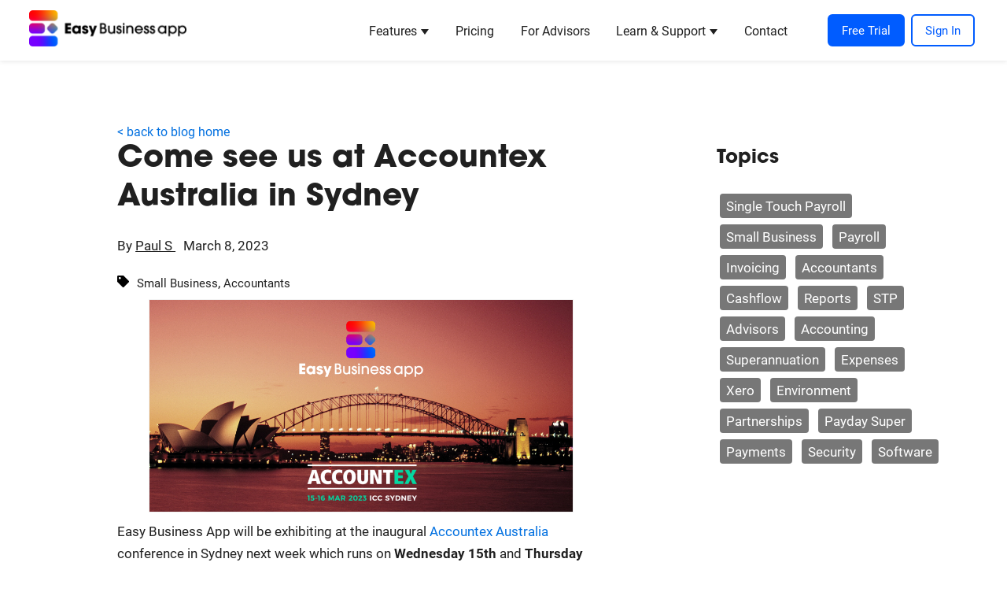

--- FILE ---
content_type: text/html; charset=UTF-8
request_url: https://blog.easybusinessapp.com/come-see-us-at-accountex-sydney
body_size: 12612
content:
<!doctype html><html lang="en-au"><head>
    <meta charset="utf-8">
    <title>Come see us at Accountex Australia in Sydney</title>
    <link rel="shortcut icon" href="https://blog.easybusinessapp.com/hubfs/Easy-Business-app-(corners).png">
    <meta name="description" content="Easy Business App will be exhibiting at the inaugural Accountex Australia conference in Sydney next week which runs on Wednesday 15th and Thursday 16th March.">
    
    
    
      
    
    
    
    <meta name="viewport" content="width=device-width, initial-scale=1">

    
    <meta property="og:description" content="Easy Business App will be exhibiting at the inaugural Accountex Australia conference in Sydney next week which runs on Wednesday 15th and Thursday 16th March.">
    <meta property="og:title" content="Come see us at Accountex Australia in Sydney">
    <meta name="twitter:description" content="Easy Business App will be exhibiting at the inaugural Accountex Australia conference in Sydney next week which runs on Wednesday 15th and Thursday 16th March.">
    <meta name="twitter:title" content="Come see us at Accountex Australia in Sydney">

    

    
    <style>
a.cta_button{-moz-box-sizing:content-box !important;-webkit-box-sizing:content-box !important;box-sizing:content-box !important;vertical-align:middle}.hs-breadcrumb-menu{list-style-type:none;margin:0px 0px 0px 0px;padding:0px 0px 0px 0px}.hs-breadcrumb-menu-item{float:left;padding:10px 0px 10px 10px}.hs-breadcrumb-menu-divider:before{content:'›';padding-left:10px}.hs-featured-image-link{border:0}.hs-featured-image{float:right;margin:0 0 20px 20px;max-width:50%}@media (max-width: 568px){.hs-featured-image{float:none;margin:0;width:100%;max-width:100%}}.hs-screen-reader-text{clip:rect(1px, 1px, 1px, 1px);height:1px;overflow:hidden;position:absolute !important;width:1px}
</style>

<link rel="stylesheet" href="https://blog.easybusinessapp.com/hubfs/hub_generated/template_assets/1/61974290546/1762857134511/template_main.min.css">
<link rel="stylesheet" href="https://blog.easybusinessapp.com/hubfs/hub_generated/template_assets/1/61974058822/1762857135123/template_blog.min.css">
<link rel="stylesheet" href="https://blog.easybusinessapp.com/hubfs/hub_generated/template_assets/1/61974071819/1762857131070/template_theme-overrides.min.css">
<link rel="stylesheet" href="https://blog.easybusinessapp.com/hubfs/hub_generated/template_assets/1/84426466208/1762857131957/template_bootstrap-grid.min.css">
<link rel="stylesheet" href="https://blog.easybusinessapp.com/hubfs/hub_generated/module_assets/1/84329266994/1748531517594/module_menu-new.css">
<link rel="stylesheet" href="https://blog.easybusinessapp.com/hubfs/hub_generated/module_assets/1/64082733105/1743114762930/module_submenu.min.css">
<link rel="stylesheet" href="https://blog.easybusinessapp.com/hubfs/hub_generated/module_assets/1/61974173459/1743114757476/module_social-follow.min.css">
<link rel="stylesheet" href="https://blog.easybusinessapp.com/hubfs/hub_generated/module_assets/1/63741750851/1743114759749/module_app-store-icons.min.css">
<link rel="preload" as="style" href="https://48752163.fs1.hubspotusercontent-na1.net/hubfs/48752163/raw_assets/media-default-modules/master/582/js_client_assets/assets/TrackPlayAnalytics-Cm48oVxd.css">

<link rel="preload" as="style" href="https://48752163.fs1.hubspotusercontent-na1.net/hubfs/48752163/raw_assets/media-default-modules/master/582/js_client_assets/assets/Tooltip-DkS5dgLo.css">

<!-- Editor Styles -->
<style id="hs_editor_style" type="text/css">
.module_16807610858683-flexbox-positioning {
  display: -ms-flexbox !important;
  -ms-flex-direction: column !important;
  -ms-flex-align: end !important;
  -ms-flex-pack: start;
  display: flex !important;
  flex-direction: column !important;
  align-items: flex-end !important;
  justify-content: flex-start;
}
.module_16807610858683-flexbox-positioning > div {
  max-width: 100%;
  flex-shrink: 0 !important;
}
.widget_1756909582611-flexbox-positioning {
  display: -ms-flexbox !important;
  -ms-flex-direction: column !important;
  -ms-flex-align: center !important;
  -ms-flex-pack: start;
  display: flex !important;
  flex-direction: column !important;
  align-items: center !important;
  justify-content: flex-start;
}
.widget_1756909582611-flexbox-positioning > div {
  max-width: 100%;
  flex-shrink: 0 !important;
}
.widget_1680760655471-flexbox-positioning {
  display: -ms-flexbox !important;
  -ms-flex-direction: column !important;
  -ms-flex-align: center !important;
  -ms-flex-pack: start;
  display: flex !important;
  flex-direction: column !important;
  align-items: center !important;
  justify-content: flex-start;
}
.widget_1680760655471-flexbox-positioning > div {
  max-width: 100%;
  flex-shrink: 0 !important;
}
/* HubSpot Non-stacked Media Query Styles */
@media (min-width:768px) {
  .footer-column-1-row-1-vertical-alignment > .row-fluid {
    display: -ms-flexbox !important;
    -ms-flex-direction: row;
    display: flex !important;
    flex-direction: row;
  }
  .cell_1680761085868-vertical-alignment {
    display: -ms-flexbox !important;
    -ms-flex-direction: column !important;
    -ms-flex-pack: center !important;
    display: flex !important;
    flex-direction: column !important;
    justify-content: center !important;
  }
  .cell_1680761085868-vertical-alignment > div {
    flex-shrink: 0 !important;
  }
  .cell_1756909594762-vertical-alignment {
    display: -ms-flexbox !important;
    -ms-flex-direction: column !important;
    -ms-flex-pack: center !important;
    display: flex !important;
    flex-direction: column !important;
    justify-content: center !important;
  }
  .cell_1756909594762-vertical-alignment > div {
    flex-shrink: 0 !important;
  }
  .cell_1680760655767-vertical-alignment {
    display: -ms-flexbox !important;
    -ms-flex-direction: column !important;
    -ms-flex-pack: center !important;
    display: flex !important;
    flex-direction: column !important;
    justify-content: center !important;
  }
  .cell_1680760655767-vertical-alignment > div {
    flex-shrink: 0 !important;
  }
}
/* HubSpot Styles (default) */
.footer-column-1-row-4-margin {
  margin-top: 12px !important;
  margin-bottom: 12px !important;
}
.widget_1680760655471-hidden {
  display: none !important;
}
/* HubSpot Styles (mobile) */
@media (max-width: 767px) {
  .module_16807610858683-hidden {
    display: none !important;
  }
  .widget_1756909582611-padding > #hs_cos_wrapper_widget_1756909582611 {
    padding-top: 20px !important;
  }
  .widget_1680760655471-padding > #hs_cos_wrapper_widget_1680760655471 {
    padding-top: 16px !important;
    padding-bottom: 16px !important;
  }
  .widget_1680760655471-hidden {
    display: flex !important;
  }
}
</style>
    <script type="application/ld+json">
{
  "mainEntityOfPage" : {
    "@type" : "WebPage",
    "@id" : "https://blog.easybusinessapp.com/come-see-us-at-accountex-sydney"
  },
  "author" : {
    "name" : "Paul S",
    "url" : "https://blog.easybusinessapp.com/author/paul",
    "@type" : "Person"
  },
  "headline" : "Come see us at Accountex Australia in Sydney",
  "datePublished" : "2023-03-08T18:45:44.000Z",
  "dateModified" : "2023-03-08T21:36:56.335Z",
  "publisher" : {
    "name" : "Easy Business App",
    "logo" : {
      "url" : "https://go.easypayslip.com/hubfs/Easy-Business-app-(colour).png",
      "@type" : "ImageObject"
    },
    "@type" : "Organization"
  },
  "@context" : "https://schema.org",
  "@type" : "BlogPosting",
  "image" : [ "https://go.easypayslip.com/hubfs/Easy-Business-App-Accountex-2023-v2.png" ]
}
</script>


    

<!-- Google Tag Manager -->
<script>(function(w,d,s,l,i){w[l]=w[l]||[];w[l].push({'gtm.start':
new Date().getTime(),event:'gtm.js'});var f=d.getElementsByTagName(s)[0],
j=d.createElement(s),dl=l!='dataLayer'?'&l='+l:'';j.async=true;j.src=
'https://www.googletagmanager.com/gtm.js?id='+i+dl;f.parentNode.insertBefore(j,f);
})(window,document,'script','dataLayer','GTM-WLTTPSF');</script>
<!-- End Google Tag Manager -->

<link rel="amphtml" href="https://blog.easybusinessapp.com/come-see-us-at-accountex-sydney?hs_amp=true">

<meta property="og:image" content="https://blog.easybusinessapp.com/hubfs/Easy-Business-App-Accountex-2023-v2.png">
<meta property="og:image:width" content="2000">
<meta property="og:image:height" content="1000">
<meta property="og:image:alt" content="Easy Business App and Accountex Logos">
<meta name="twitter:image" content="https://blog.easybusinessapp.com/hubfs/Easy-Business-App-Accountex-2023-v2.png">
<meta name="twitter:image:alt" content="Easy Business App and Accountex Logos">

<meta property="og:url" content="https://blog.easybusinessapp.com/come-see-us-at-accountex-sydney">
<meta name="twitter:card" content="summary_large_image">

<link rel="canonical" href="https://blog.easybusinessapp.com/come-see-us-at-accountex-sydney">

<meta property="og:type" content="article">
<link rel="alternate" type="application/rss+xml" href="https://blog.easybusinessapp.com/rss.xml">
<meta name="twitter:domain" content="blog.easybusinessapp.com">
<script src="//platform.linkedin.com/in.js" type="text/javascript">
    lang: en_US
</script>

<meta http-equiv="content-language" content="en-au">






  <meta name="generator" content="HubSpot"></head>
  <body>
    <div class="body-wrapper   hs-content-id-105624856431 hs-blog-post hs-blog-id-64430461870">
      
        <div data-global-resource-path="eba-theme/templates/partials/header.html"><header class="header">

  

  <a href="#main-content" class="header__skip">Skip to content</a>

  

  <div class="container-fluid content-wrapper">
<div class="row-fluid-wrapper">
<div class="row-fluid">
<div class="span12 widget-span widget-type-cell " style="" data-widget-type="cell" data-x="0" data-w="12">

</div><!--end widget-span -->
</div>
</div>
</div>

  

  <div class="header__container content-wrapper">

    

    <div class="header__logo header__logo--main">
      <div id="hs_cos_wrapper_site_logo" class="hs_cos_wrapper hs_cos_wrapper_widget hs_cos_wrapper_type_module widget-type-logo" style="" data-hs-cos-general-type="widget" data-hs-cos-type="module">
  






















  
  <span id="hs_cos_wrapper_site_logo_hs_logo_widget" class="hs_cos_wrapper hs_cos_wrapper_widget hs_cos_wrapper_type_logo" style="" data-hs-cos-general-type="widget" data-hs-cos-type="logo"><a href="https://www.easybusinessapp.com/" id="hs-link-site_logo_hs_logo_widget" style="border-width:0px;border:0px;"><img src="https://blog.easybusinessapp.com/hs-fs/hubfs/Easy-Business-app-(colour).png?width=812&amp;height=188&amp;name=Easy-Business-app-(colour).png" class="hs-image-widget " height="188" style="height: auto;width:812px;border-width:0px;border:0px;" width="812" alt="Easy Business App" title="Easy Business App" srcset="https://blog.easybusinessapp.com/hs-fs/hubfs/Easy-Business-app-(colour).png?width=406&amp;height=94&amp;name=Easy-Business-app-(colour).png 406w, https://blog.easybusinessapp.com/hs-fs/hubfs/Easy-Business-app-(colour).png?width=812&amp;height=188&amp;name=Easy-Business-app-(colour).png 812w, https://blog.easybusinessapp.com/hs-fs/hubfs/Easy-Business-app-(colour).png?width=1218&amp;height=282&amp;name=Easy-Business-app-(colour).png 1218w, https://blog.easybusinessapp.com/hs-fs/hubfs/Easy-Business-app-(colour).png?width=1624&amp;height=376&amp;name=Easy-Business-app-(colour).png 1624w, https://blog.easybusinessapp.com/hs-fs/hubfs/Easy-Business-app-(colour).png?width=2030&amp;height=470&amp;name=Easy-Business-app-(colour).png 2030w, https://blog.easybusinessapp.com/hs-fs/hubfs/Easy-Business-app-(colour).png?width=2436&amp;height=564&amp;name=Easy-Business-app-(colour).png 2436w" sizes="(max-width: 812px) 100vw, 812px"></a></span>
</div>
    </div>
    
    <div class="header__navigation header--element header__mobile-main-menu">
      <div id="hs_cos_wrapper_navigation-primary" class="hs_cos_wrapper hs_cos_wrapper_widget hs_cos_wrapper_type_module" style="" data-hs-cos-general-type="widget" data-hs-cos-type="module">



<style>
  
</style>



<!-- 
<nav class="menu" aria-label="Main menu">
<ul class="menu__wrapper no-list">

</ul>
</nav> -->


<nav class="menu menu--desktop" aria-label="Main menu">
  <ul class="menu__wrapper no-list">
    <li class="menu__item menu__item--depth-1 menu__item--has-submenu hs-skip-lang-url-rewrite">
      <a class="menu__link menu__child--toggle" aria-haspopup="true" aria-expanded="false">Features</a>

      <button class="menu__child-toggle no-button" aria-expanded="false">
        <span class="show-for-sr">Show submenu for Features</span>
        <span class="menu__child-toggle-icon"></span>
      </button>
      <ul class="menu__submenu menu__submenu--level-2 no-list">
        <div class="menu__submenu--wrapper">
          <li class="menu__item menu__item--depth-2  hs-skip-lang-url-rewrite">
            <div class="container-custom" style="position: relative;">
              <a class="close-container">
                <p class="m-0">✖</p>
              </a>
              <!-- inner container -->
              <div class="d-flex row px-lg-4 p-1">
                <!-- main menu container -->
                <div class="d-flex col-12 col-lg-5">
                  <div class="col-12">
                    <h4>Featured Modules</h4>
                    <a href="https://www.easybusinessapp.com/payroll">
                      <div class="product-description">
                        <div class="img-container">
                          <img src="https://blog.easybusinessapp.com/hubfs/Logos/Easy%20Payslip/Easy-Payslip-symbol-(colour).png" class="float-start p-1">
                        </div>
                        <div class="text-container">
                          <h2 class="color-payroll">Easy Payslip</h2>
                          <p>Payroll and STP in 5 minutes.</p>
                        </div>
                      </div>
                    </a>
                    <a href="https://www.easybusinessapp.com/invoicing">
                      <div class="product-description">
                        <div class="img-container">
                          <img src="https://blog.easybusinessapp.com/hubfs/Logos/Easy%20Invoicing/Easy-Invoice-Symbol-(colour).png" class="float-start p-1">
                        </div>
                        <div class="text-container">
                          <h2 class="color-invoicing">Easy Invoicing</h2>
                          <p>Create quotes &amp; invoices - get paid quickly.</p>
                        </div>
                      </div>
                    </a>
                    <a href="https://www.easybusinessapp.com/cashflow">
                    <div class="product-description">
                      <div class="img-container">
                        <img src="https://blog.easybusinessapp.com/hubfs/Logos/Easy%20Cashflow/Easy%20Cashflow%20symbol%20(colour).png" class="float-start p-1">
                      </div>
                      <div class="text-container">
                        <h2 class="color-banking">Easy Cashflow</h2>
                        <p>Bank feeds to reconcile all your business transactions.</p>
                      </div>
                    </div>
                  </a>
                    <a href="https://www.easybusinessapp.com/reports">
                      <div class="product-description">
                        <div class="img-container">
                          <img src="https://blog.easybusinessapp.com/hubfs/Logos/Easy%20Reports/Easy-reports-symbol-(colour).png" class="float-start p-1">
                        </div>
                        <div class="text-container">
                          <h2 class="color-reports">Easy Reports</h2>
                          <p>See your true business health and profitability.</p>
                        </div>
                      </div>
                    </a>

                  </div>
                </div>
                <!-- Hide the coming soon modules on mobile for time being, there's a scroll bug -->
                <div class="col-12 col-lg-4 d-none d-md-block">
                  <h4>Coming Soon</h4>
<!--                   <a href="https://www.easybusinessapp.com/coming-soon">
                      <div class="product-description">
                        <div class="img-container">
                          <img src="https://www.easybusinessapp.com/hubfs/Logos/Easy%20Reports/Easy-reports-symbol-(black).png" class="float-start p-1" />
                        </div>
                        <div class="text-container">
                          <h2 class="color-reports">Easy Reports</h2>
                          <p>See your true business health and profitability.</p>
                        </div>
                      </div>
                    </a> -->
                  <a href="https://www.easybusinessapp.com/coming-soon">
                    <div class="product-description">
                      <div class="img-container">
                        <img src="https://blog.easybusinessapp.com/hubfs/Logos/Easy%20Timesheets/Easy-timesheet-Symbol-(black).png" class="float-start p-1">
                      </div>
                      <div class="text-container">
                        <h2 class="color-timesheets">Easy Timesheets</h2>
                        <p>Timesheets and rosters at your fingertips.</p>
                      </div>
                    </div>
                  </a>
                  <a href="https://www.easybusinessapp.com/coming-soon">
                    <div class="product-description">
                      <div class="img-container">
                        <img src="https://blog.easybusinessapp.com/hubfs/Logos/Easy%20Website/Easy-website-symbol-(black).png" class="float-start p-1">
                      </div>
                      <div class="text-container">
                        <h2 class="color-website">Easy Website</h2>
                        <p>Business websites made simple.</p>
                      </div>
                    </div>
                  </a>
                </div>
                <!-- side menu container -->
                <div class="side-container col-12 col-lg-3 px-3 pt-3">
                  <div class="col-12 py-1">
                    <a href="https://www.easybusinessapp.com/bookkeepers"><h5>Bookkeepers</h5>
                      <p>See why Easy Business App is the best tool for the job.</p></a>
                  </div>
                  <hr>
                  <div class="col-12 py-1">
                    <a href="https://www.easybusinessapp.com/accountants"><h5>Accountants</h5>
                      <p>Learn how Easy Business App can help you and your clients.</p></a>
                  </div>
                  <hr>
                  <div class="col-12 py-1">
                    <a href="https://www.easybusinessapp.com/payroll/single-touch-payroll-provider"><h5>Single Touch Payroll</h5>
                      <p>Discover the easiest way to get STP compliant.</p></a>
                  </div>
                </div>
              </div>
            </div>



          </li>
        </div>
      </ul>
    </li>

    <li class="menu__item menu__item--depth-1  hs-skip-lang-url-rewrite">
      <a class="menu__link   " href="https://www.easybusinessapp.com/pricing">Pricing</a>    
    </li>
    
    <li class="menu__item menu__item--depth-1  hs-skip-lang-url-rewrite">
      <a class="menu__link   " href="https://www.easybusinessapp.com/accountants">For Advisors</a>    
    </li>



    <li class="menu__item menu__item--depth-1 menu__item--has-submenu hs-skip-lang-url-rewrite temp-learn-support">

      <a class="menu__link menu__link--toggle menu__child--toggle" aria-haspopup="true" aria-expanded="false">Learn &amp; Support</a>

      <button class="menu__child-toggle no-button" aria-expanded="false">
        <span class="show-for-sr">Show submenu for Learn &amp; Support</span>
        <span class="menu__child-toggle-icon"></span>
      </button>
      <ul class="menu__submenu menu__submenu--level-2 no-list">
        <div class="menu__submenu--wrapper">
          <li class="menu__item menu__item--depth-2  hs-skip-lang-url-rewrite">
            <div class="container-custom" style="position: relative;">
              <a class="close-container">
                <p class="m-0">✖</p>
              </a>
              <!-- inner container -->
              <div class="d-flex row px-lg-4 p-1">
                <!-- main menu container -->
                <div class="d-flex col-12 col-lg-5">
                  <div class="col-12">
                    
                     <h4>Support</h4>
                  <a href="https://easypayslip.zendesk.com/hc/en-us">
                    <div class="product-description">
                      <div class="img-container">
                        <img src="https://blog.easybusinessapp.com/hubfs/Logos/support-icon-blue.png" class="float-start p-1">
                      </div>
                      <div class="text-container">
                        <h2 class="color-primary">Help Centre</h2>
                        <p>Help guides and videos to get you started.</p>
                      </div>
                    </div>
                  </a>
<!--                   <a href="#">
                    <div class="product-description">
                      <div class="img-container">
                        <img src="https://www.easybusinessapp.com/hubfs/Logos/Easy%20Timesheets/Easy-timesheet-Symbol-(black).png" class="float-start p-1" />
                      </div>
                      <div class="text-container">
                        <h2 class="color-timesheets">Easy Timesheets</h2>
                        <p>Timesheets and rosters at your fingertips.</p>
                      </div>
                    </div>
                  </a> -->
                  </div>
                </div>
                <div class="col-12 col-lg-4 ">
                  <h4>Learn</h4>
<!--                     <a href="#">
                      <div class="product-description">
                        <div class="text-container">
                          <h2 class="color-primary">About Us</h2>
                          <p>Learn about our mission to help small business.</p>
                        </div>
                      </div>
                    </a> -->
                  <a href="https://www.easybusinessapp.com/about">
                      <div class="product-description">
                        <div class="text-container">
                          <h2 class="color-primary">About Us</h2>
                          <p>Learn about our mission &amp; history.</p>
                        </div>
                      </div>
                    </a>
                    <a href="https://blog.easybusinessapp.com/">
                      <div class="product-description">
                        <div class="text-container">
                          <h2 class="color-primary">Blog</h2>
                          <p>Articles and resources to help grow your business.</p>
                        </div>
                      </div>
                    </a>
                    <a href="https://www.easybusinessapp.com/newsroom">
                      <div class="product-description">
                        <div class="text-container">
                          <h2 class="color-primary">Newsroom</h2>
                          <p>Recent media coverage and press releases.</p>
                        </div>
                      </div>
                    </a>
                </div>
                <!-- side menu container -->
                <div class="side-container col-12 col-lg-3 px-3 pt-3">
                  <div class="col-12 py-1">
                    <a href="https://www.easybusinessapp.com/accountants"><h5>Accountants</h5>
                      <p>Learn how Easy Business App can help you and your clients.</p></a>
                  </div>
                  <hr>
                  <div class="col-12 py-1">
                    <a href="https://www.easybusinessapp.com/payroll/single-touch-payroll-provider"><h5>Single Touch Payroll</h5>
                      <p>Discover the easiest way to get STP compliant.</p></a>
                  </div>
                </div>
              </div>
            </div>
          </li>
        </div>
      </ul>
    </li>

    <li class="menu__item menu__item--depth-1  hs-skip-lang-url-rewrite">
      <a class="menu__link" href="https://www.easybusinessapp.com/contact" aria-current="page">Contact</a>
    </li>

  </ul>
</nav>










<!-- outer container --></div>
    </div>

    

    <div class="header__column">

      


      

      <div class="header__row-2">
        <div class="header--toggle header__navigation--toggle"></div>
        
        <div class="header--toggle header__search--toggle"></div>
        <div class="header__close--toggle"></div>
        <div class="header__navigation header--element">
          <div id="hs_cos_wrapper_navigation-primary" class="hs_cos_wrapper hs_cos_wrapper_widget hs_cos_wrapper_type_module" style="" data-hs-cos-general-type="widget" data-hs-cos-type="module">



<style>
  
</style>



<!-- 
<nav class="menu" aria-label="Main menu">
<ul class="menu__wrapper no-list">

</ul>
</nav> -->


<nav class="menu menu--desktop" aria-label="Main menu">
  <ul class="menu__wrapper no-list">
    <li class="menu__item menu__item--depth-1 menu__item--has-submenu hs-skip-lang-url-rewrite">
      <a class="menu__link menu__child--toggle" aria-haspopup="true" aria-expanded="false">Features</a>

      <button class="menu__child-toggle no-button" aria-expanded="false">
        <span class="show-for-sr">Show submenu for Features</span>
        <span class="menu__child-toggle-icon"></span>
      </button>
      <ul class="menu__submenu menu__submenu--level-2 no-list">
        <div class="menu__submenu--wrapper">
          <li class="menu__item menu__item--depth-2  hs-skip-lang-url-rewrite">
            <div class="container-custom" style="position: relative;">
              <a class="close-container">
                <p class="m-0">✖</p>
              </a>
              <!-- inner container -->
              <div class="d-flex row px-lg-4 p-1">
                <!-- main menu container -->
                <div class="d-flex col-12 col-lg-5">
                  <div class="col-12">
                    <h4>Featured Modules</h4>
                    <a href="https://www.easybusinessapp.com/payroll">
                      <div class="product-description">
                        <div class="img-container">
                          <img src="https://blog.easybusinessapp.com/hubfs/Logos/Easy%20Payslip/Easy-Payslip-symbol-(colour).png" class="float-start p-1">
                        </div>
                        <div class="text-container">
                          <h2 class="color-payroll">Easy Payslip</h2>
                          <p>Payroll and STP in 5 minutes.</p>
                        </div>
                      </div>
                    </a>
                    <a href="https://www.easybusinessapp.com/invoicing">
                      <div class="product-description">
                        <div class="img-container">
                          <img src="https://blog.easybusinessapp.com/hubfs/Logos/Easy%20Invoicing/Easy-Invoice-Symbol-(colour).png" class="float-start p-1">
                        </div>
                        <div class="text-container">
                          <h2 class="color-invoicing">Easy Invoicing</h2>
                          <p>Create quotes &amp; invoices - get paid quickly.</p>
                        </div>
                      </div>
                    </a>
                    <a href="https://www.easybusinessapp.com/cashflow">
                    <div class="product-description">
                      <div class="img-container">
                        <img src="https://blog.easybusinessapp.com/hubfs/Logos/Easy%20Cashflow/Easy%20Cashflow%20symbol%20(colour).png" class="float-start p-1">
                      </div>
                      <div class="text-container">
                        <h2 class="color-banking">Easy Cashflow</h2>
                        <p>Bank feeds to reconcile all your business transactions.</p>
                      </div>
                    </div>
                  </a>
                    <a href="https://www.easybusinessapp.com/reports">
                      <div class="product-description">
                        <div class="img-container">
                          <img src="https://blog.easybusinessapp.com/hubfs/Logos/Easy%20Reports/Easy-reports-symbol-(colour).png" class="float-start p-1">
                        </div>
                        <div class="text-container">
                          <h2 class="color-reports">Easy Reports</h2>
                          <p>See your true business health and profitability.</p>
                        </div>
                      </div>
                    </a>

                  </div>
                </div>
                <!-- Hide the coming soon modules on mobile for time being, there's a scroll bug -->
                <div class="col-12 col-lg-4 d-none d-md-block">
                  <h4>Coming Soon</h4>
<!--                   <a href="https://www.easybusinessapp.com/coming-soon">
                      <div class="product-description">
                        <div class="img-container">
                          <img src="https://www.easybusinessapp.com/hubfs/Logos/Easy%20Reports/Easy-reports-symbol-(black).png" class="float-start p-1" />
                        </div>
                        <div class="text-container">
                          <h2 class="color-reports">Easy Reports</h2>
                          <p>See your true business health and profitability.</p>
                        </div>
                      </div>
                    </a> -->
                  <a href="https://www.easybusinessapp.com/coming-soon">
                    <div class="product-description">
                      <div class="img-container">
                        <img src="https://blog.easybusinessapp.com/hubfs/Logos/Easy%20Timesheets/Easy-timesheet-Symbol-(black).png" class="float-start p-1">
                      </div>
                      <div class="text-container">
                        <h2 class="color-timesheets">Easy Timesheets</h2>
                        <p>Timesheets and rosters at your fingertips.</p>
                      </div>
                    </div>
                  </a>
                  <a href="https://www.easybusinessapp.com/coming-soon">
                    <div class="product-description">
                      <div class="img-container">
                        <img src="https://blog.easybusinessapp.com/hubfs/Logos/Easy%20Website/Easy-website-symbol-(black).png" class="float-start p-1">
                      </div>
                      <div class="text-container">
                        <h2 class="color-website">Easy Website</h2>
                        <p>Business websites made simple.</p>
                      </div>
                    </div>
                  </a>
                </div>
                <!-- side menu container -->
                <div class="side-container col-12 col-lg-3 px-3 pt-3">
                  <div class="col-12 py-1">
                    <a href="https://www.easybusinessapp.com/bookkeepers"><h5>Bookkeepers</h5>
                      <p>See why Easy Business App is the best tool for the job.</p></a>
                  </div>
                  <hr>
                  <div class="col-12 py-1">
                    <a href="https://www.easybusinessapp.com/accountants"><h5>Accountants</h5>
                      <p>Learn how Easy Business App can help you and your clients.</p></a>
                  </div>
                  <hr>
                  <div class="col-12 py-1">
                    <a href="https://www.easybusinessapp.com/payroll/single-touch-payroll-provider"><h5>Single Touch Payroll</h5>
                      <p>Discover the easiest way to get STP compliant.</p></a>
                  </div>
                </div>
              </div>
            </div>



          </li>
        </div>
      </ul>
    </li>

    <li class="menu__item menu__item--depth-1  hs-skip-lang-url-rewrite">
      <a class="menu__link   " href="https://www.easybusinessapp.com/pricing">Pricing</a>    
    </li>
    
    <li class="menu__item menu__item--depth-1  hs-skip-lang-url-rewrite">
      <a class="menu__link   " href="https://www.easybusinessapp.com/accountants">For Advisors</a>    
    </li>



    <li class="menu__item menu__item--depth-1 menu__item--has-submenu hs-skip-lang-url-rewrite temp-learn-support">

      <a class="menu__link menu__link--toggle menu__child--toggle" aria-haspopup="true" aria-expanded="false">Learn &amp; Support</a>

      <button class="menu__child-toggle no-button" aria-expanded="false">
        <span class="show-for-sr">Show submenu for Learn &amp; Support</span>
        <span class="menu__child-toggle-icon"></span>
      </button>
      <ul class="menu__submenu menu__submenu--level-2 no-list">
        <div class="menu__submenu--wrapper">
          <li class="menu__item menu__item--depth-2  hs-skip-lang-url-rewrite">
            <div class="container-custom" style="position: relative;">
              <a class="close-container">
                <p class="m-0">✖</p>
              </a>
              <!-- inner container -->
              <div class="d-flex row px-lg-4 p-1">
                <!-- main menu container -->
                <div class="d-flex col-12 col-lg-5">
                  <div class="col-12">
                    
                     <h4>Support</h4>
                  <a href="https://easypayslip.zendesk.com/hc/en-us">
                    <div class="product-description">
                      <div class="img-container">
                        <img src="https://blog.easybusinessapp.com/hubfs/Logos/support-icon-blue.png" class="float-start p-1">
                      </div>
                      <div class="text-container">
                        <h2 class="color-primary">Help Centre</h2>
                        <p>Help guides and videos to get you started.</p>
                      </div>
                    </div>
                  </a>
<!--                   <a href="#">
                    <div class="product-description">
                      <div class="img-container">
                        <img src="https://www.easybusinessapp.com/hubfs/Logos/Easy%20Timesheets/Easy-timesheet-Symbol-(black).png" class="float-start p-1" />
                      </div>
                      <div class="text-container">
                        <h2 class="color-timesheets">Easy Timesheets</h2>
                        <p>Timesheets and rosters at your fingertips.</p>
                      </div>
                    </div>
                  </a> -->
                  </div>
                </div>
                <div class="col-12 col-lg-4 ">
                  <h4>Learn</h4>
<!--                     <a href="#">
                      <div class="product-description">
                        <div class="text-container">
                          <h2 class="color-primary">About Us</h2>
                          <p>Learn about our mission to help small business.</p>
                        </div>
                      </div>
                    </a> -->
                  <a href="https://www.easybusinessapp.com/about">
                      <div class="product-description">
                        <div class="text-container">
                          <h2 class="color-primary">About Us</h2>
                          <p>Learn about our mission &amp; history.</p>
                        </div>
                      </div>
                    </a>
                    <a href="https://blog.easybusinessapp.com/">
                      <div class="product-description">
                        <div class="text-container">
                          <h2 class="color-primary">Blog</h2>
                          <p>Articles and resources to help grow your business.</p>
                        </div>
                      </div>
                    </a>
                    <a href="https://www.easybusinessapp.com/newsroom">
                      <div class="product-description">
                        <div class="text-container">
                          <h2 class="color-primary">Newsroom</h2>
                          <p>Recent media coverage and press releases.</p>
                        </div>
                      </div>
                    </a>
                </div>
                <!-- side menu container -->
                <div class="side-container col-12 col-lg-3 px-3 pt-3">
                  <div class="col-12 py-1">
                    <a href="https://www.easybusinessapp.com/accountants"><h5>Accountants</h5>
                      <p>Learn how Easy Business App can help you and your clients.</p></a>
                  </div>
                  <hr>
                  <div class="col-12 py-1">
                    <a href="https://www.easybusinessapp.com/payroll/single-touch-payroll-provider"><h5>Single Touch Payroll</h5>
                      <p>Discover the easiest way to get STP compliant.</p></a>
                  </div>
                </div>
              </div>
            </div>
          </li>
        </div>
      </ul>
    </li>

    <li class="menu__item menu__item--depth-1  hs-skip-lang-url-rewrite">
      <a class="menu__link" href="https://www.easybusinessapp.com/contact" aria-current="page">Contact</a>
    </li>

  </ul>
</nav>










<!-- outer container --></div>
        </div>
      </div>

    </div>
      
     <div class="header__column header__signup-buttons">
       <div style="display: flex; flex-direction: row; align-items: center">
       <div style="padding-left: 4px; padding-right: 4px;">
         <div id="hs_cos_wrapper_button-free-trial" class="hs_cos_wrapper hs_cos_wrapper_widget hs_cos_wrapper_type_module" style="" data-hs-cos-general-type="widget" data-hs-cos-type="module">

<style>
  #hs_cos_wrapper_button-free-trial .button-wrapper {}

#hs_cos_wrapper_button-free-trial .button {
  background-color:rgba(0,92,255,1.0);
  border:2px solid #005CFF;
  color:#ffffff;
}

#hs_cos_wrapper_button-free-trial .button:hover,
#hs_cos_wrapper_button-free-trial .button:focus { background-color:rgba(0,42,205,1.0); }

#hs_cos_wrapper_button-free-trial .button a:hover { color:module; }

#hs_cos_wrapper_button-free-trial .button:active { background-color:rgba(50,142,255,1.0); }

#hs_cos_wrapper_button-free-trial .button .icon {
  display:block;
  margin-left:16px;
  transition:margin 0.15s ease-out;
}

#hs_cos_wrapper_button-free-trial .button .icon svg {
  fill:#ffffff;
  opacity:1.0;
}

#hs_cos_wrapper_button-free-trial .button:hover .icon svg { opacity:0.8333333333333334; }

#hs_cos_wrapper_button-free-trial .button:hover .icon {
  margin-left:32px;
  margin-right:-16px;
}

#hs_cos_wrapper_button-free-trial .button .icon svg {
  height:16px;
  width:16px;
  transform:translateY(-50%);
}

#hs_cos_wrapper_button-free-trial .button.small {
  padding-top:8px;
  padding-bottom:8px;
  padding-left:16px;
  padding-right:16px;
  font-size:15px;
}

</style>











<div class="button-wrapper">
  <a class="button small" href="https://app.easypayslip.com/signup">
    <div style="display: flex; flex-direction: row; align-items: center">
      <span>Free Trial</span>
      
    </div>
  </a>
</div></div>
       </div>
       <div style="padding-left: 4px; padding-right: 4px;">
         <div id="hs_cos_wrapper_button-sign-in" class="hs_cos_wrapper hs_cos_wrapper_widget hs_cos_wrapper_type_module" style="" data-hs-cos-general-type="widget" data-hs-cos-type="module">

<style>
  #hs_cos_wrapper_button-sign-in .button-wrapper {}

#hs_cos_wrapper_button-sign-in .button {
  background-color:rgba(43,182,115,0.0);
  border:2px solid #005CFF;
  color:#005CFF;
}

#hs_cos_wrapper_button-sign-in .button:hover,
#hs_cos_wrapper_button-sign-in .button:focus { background-color:rgba(0,132,65,0.0); }

#hs_cos_wrapper_button-sign-in .button a:hover { color:module; }

#hs_cos_wrapper_button-sign-in .button:active { background-color:rgba(93,232,165,0.0); }

#hs_cos_wrapper_button-sign-in .button .icon {
  display:block;
  margin-left:16px;
  transition:margin 0.15s ease-out;
}

#hs_cos_wrapper_button-sign-in .button .icon svg {
  fill:#ffffff;
  opacity:1.0;
}

#hs_cos_wrapper_button-sign-in .button:hover .icon svg { opacity:0.8333333333333334; }

#hs_cos_wrapper_button-sign-in .button:hover .icon {
  margin-left:32px;
  margin-right:-16px;
}

#hs_cos_wrapper_button-sign-in .button .icon svg {
  height:16px;
  width:16px;
  transform:translateY(-50%);
}

#hs_cos_wrapper_button-sign-in .button.small {
  padding-top:8px;
  padding-bottom:8px;
  padding-left:16px;
  padding-right:16px;
  font-size:15px;
}

</style>











<div class="button-wrapper">
  <a class="button small" href="https://app.easypayslip.com/signin">
    <div style="display: flex; flex-direction: row; align-items: center">
      <span>Sign In</span>
      
    </div>
  </a>
</div></div>
       </div>
                </div>
    </div>

  </div>

  

  <div class="container-fluid content-wrapper">
<div class="row-fluid-wrapper">
<div class="row-fluid">
<div class="span12 widget-span widget-type-cell " style="" data-widget-type="cell" data-x="0" data-w="12">

</div><!--end widget-span -->
</div>
</div>
</div>

</header></div>
      <div id="hs_cos_wrapper_submenu" class="hs_cos_wrapper hs_cos_wrapper_widget hs_cos_wrapper_type_module" style="" data-hs-cos-general-type="widget" data-hs-cos-type="module">









</div>
      
      
      

      <main id="main-content" class="body-container-wrapper">
        
<div class="body-container body-container--blog-post">

  

  <div class="content-wrapper">
    
    <aside class="blog-sidebar body-container">
      <div class="blog-sidebar__content">
        <div class="blog-sidebar__section blog-sidebar__tags">
          <h3>
            Topics
          </h3>
          
          <ul>
            
            <li><a class="blog-tag" href="https://blog.easybusinessapp.com/tag/single-touch-payroll">Single Touch Payroll</a></li>
            
            <li><a class="blog-tag" href="https://blog.easybusinessapp.com/tag/small-business">Small Business</a></li>
            
            <li><a class="blog-tag" href="https://blog.easybusinessapp.com/tag/payroll">Payroll</a></li>
            
            <li><a class="blog-tag" href="https://blog.easybusinessapp.com/tag/invoicing">Invoicing</a></li>
            
            <li><a class="blog-tag" href="https://blog.easybusinessapp.com/tag/accountants">Accountants</a></li>
            
            <li><a class="blog-tag" href="https://blog.easybusinessapp.com/tag/cashflow">Cashflow</a></li>
            
            <li><a class="blog-tag" href="https://blog.easybusinessapp.com/tag/reports">Reports</a></li>
            
            <li><a class="blog-tag" href="https://blog.easybusinessapp.com/tag/stp">STP</a></li>
            
            <li><a class="blog-tag" href="https://blog.easybusinessapp.com/tag/advisors">Advisors</a></li>
            
            <li><a class="blog-tag" href="https://blog.easybusinessapp.com/tag/accounting">Accounting</a></li>
            
            <li><a class="blog-tag" href="https://blog.easybusinessapp.com/tag/superannuation">Superannuation</a></li>
            
            <li><a class="blog-tag" href="https://blog.easybusinessapp.com/tag/expenses">Expenses</a></li>
            
            <li><a class="blog-tag" href="https://blog.easybusinessapp.com/tag/xero">Xero</a></li>
            
            <li><a class="blog-tag" href="https://blog.easybusinessapp.com/tag/environment">Environment</a></li>
            
            <li><a class="blog-tag" href="https://blog.easybusinessapp.com/tag/partnerships">Partnerships</a></li>
            
            <li><a class="blog-tag" href="https://blog.easybusinessapp.com/tag/payday-super">Payday Super</a></li>
            
            <li><a class="blog-tag" href="https://blog.easybusinessapp.com/tag/payments">Payments</a></li>
            
            <li><a class="blog-tag" href="https://blog.easybusinessapp.com/tag/security">Security</a></li>
            
            <li><a class="blog-tag" href="https://blog.easybusinessapp.com/tag/software">Software</a></li>
            
          </ul>
        </div>
<!--         <div class="blog-sidebar__section blog-sidebar__recent-posts">
          <h3>
            Recent Articles
          </h3>
          
  
    
      <section class="blog-related-posts">
        <div class="content-wrapper">
          <div class="blog-related-posts__list">
    
            <article class="blog-related-posts__post" aria-label="Blog post summary: Accountants, how to get your clients STP compliant for the new year">
              <div class="blog-related-posts__content">
                <h3 class="blog-related-posts__title">
                  <a class="blog-related-posts__title-link" href="https://blog.easybusinessapp.com/accountants-new-year-stp">Accountants, how to get your clients STP compliant for the new year</a></h3>
                <h3 id="1-why-this-is-a-top-priority">1. Why this is a top priority</h3>
<p>There is a new sense of urgency this month for small businesses to be...</p>
              </div>
            </article>
      
  

  
    
            <article class="blog-related-posts__post" aria-label="Blog post summary: Want to be a tree planting hero? Just send an invoice!">
              <div class="blog-related-posts__content">
                <h3 class="blog-related-posts__title">
                  <a class="blog-related-posts__title-link" href="https://blog.easybusinessapp.com/send-an-invoice-to-plant-a-tree">Want to be a tree planting hero? Just send an invoice!</a></h3>
                <p style="font-size: 20px; font-weight: normal;">To celebrate the launch of our new Easy Business App module, <span style="color: #2bb673; font-weight: bold;">Easy Invoicing</span>, we're committing to...</p>
              </div>
            </article>
      
  

  
    
            <article class="blog-related-posts__post" aria-label="Blog post summary: A Beginner's Guide To Invoicing">
              <div class="blog-related-posts__content">
                <h3 class="blog-related-posts__title">
                  <a class="blog-related-posts__title-link" href="https://blog.easybusinessapp.com/beginners-guide-to-invoicing">A Beginner's Guide To Invoicing</a></h3>
                <p>Whether you’re a <span style="font-weight: bold;">contractor, freelancer or sole trader,</span> sending an invoice for your work is one of...</p>
              </div>
            </article>
      
  

  
    
            <article class="blog-related-posts__post" aria-label="Blog post summary: What is Super Stapling?">
              <div class="blog-related-posts__content">
                <h3 class="blog-related-posts__title">
                  <a class="blog-related-posts__title-link" href="https://blog.easybusinessapp.com/what-is-super-stapling">What is Super Stapling?</a></h3>
                <p>The introduction of super stapling has meant <span style="font-weight: bold;">considerable changes to the way that employers handle...</span></p>
              </div>
            </article>
      
  

  
    
            <article class="blog-related-posts__post" aria-label="Blog post summary: We have rebranded! Still us, but there's more">
              <div class="blog-related-posts__content">
                <h3 class="blog-related-posts__title">
                  <a class="blog-related-posts__title-link" href="https://blog.easybusinessapp.com/we-have-rebranded">We have rebranded! Still us, but there's more</a></h3>
                <p>You may have noticed your screen looks a little bit different, new colours, new logo and a new...</p>
              </div>
            </article>
      
  

  
    
            <article class="blog-related-posts__post" aria-label="Blog post summary: STP Phase 2 Important Information for all Easy Payslip Customers">
              <div class="blog-related-posts__content">
                <h3 class="blog-related-posts__title">
                  <a class="blog-related-posts__title-link" href="https://blog.easybusinessapp.com/stp-phase-2">STP Phase 2 Important Information for all Easy Payslip Customers</a></h3>
                <p><em><small>Last updated June 7th, 2023</small></em></p>
              </div>
            </article>
      
          </div>
        </div>
      </section>
    
  


        </div> -->
      </div>

    </aside>
    <article class="blog-post">
      <a href="/blog" style="font-size: 16px;">&lt; back to blog home</a>
      <h1><span id="hs_cos_wrapper_name" class="hs_cos_wrapper hs_cos_wrapper_meta_field hs_cos_wrapper_type_text" style="" data-hs-cos-general-type="meta_field" data-hs-cos-type="text">Come see us at Accountex Australia in Sydney</span></h1>
      <div class="blog-post__meta">By 
        <a href="https://blog.easybusinessapp.com/author/paul" rel="author">
          Paul S
        </a>
        <time datetime="2023-03-08 18:45:44" class="blog-post__timestamp">
          March 8, 2023
        </time>
      </div>
            
        <div class="blog-post__tags">
          <span id="hs_cos_wrapper_" class="hs_cos_wrapper hs_cos_wrapper_widget hs_cos_wrapper_type_icon" style="" data-hs-cos-general-type="widget" data-hs-cos-type="icon"><svg version="1.0" xmlns="http://www.w3.org/2000/svg" viewbox="0 0 512 512" aria-hidden="true"><g id="tag1_layer"><path d="M0 252.118V48C0 21.49 21.49 0 48 0h204.118a48 48 0 0 1 33.941 14.059l211.882 211.882c18.745 18.745 18.745 49.137 0 67.882L293.823 497.941c-18.745 18.745-49.137 18.745-67.882 0L14.059 286.059A48 48 0 0 1 0 252.118zM112 64c-26.51 0-48 21.49-48 48s21.49 48 48 48 48-21.49 48-48-21.49-48-48-48z" /></g></svg></span>
          
            <a class="blog-post__tag-link" href="https://blog.easybusinessapp.com/tag/small-business" rel="tag">Small Business</a>,
          
            <a class="blog-post__tag-link" href="https://blog.easybusinessapp.com/tag/accountants" rel="tag">Accountants</a>
          
        </div>
      
      
        <img style="width:100%; margin: 10px auto;max-width: 540px; display:block; border: 1px solid #f2f2f2;" src="https://blog.easybusinessapp.com/hubfs/Easy-Business-App-Accountex-2023-v2.png">
      
      <div id="hs_cos_wrapper_blog_post_audio" class="hs_cos_wrapper hs_cos_wrapper_widget hs_cos_wrapper_type_module" style="" data-hs-cos-general-type="widget" data-hs-cos-type="module"><link rel="stylesheet" href="https://48752163.fs1.hubspotusercontent-na1.net/hubfs/48752163/raw_assets/media-default-modules/master/582/js_client_assets/assets/TrackPlayAnalytics-Cm48oVxd.css">
<link rel="stylesheet" href="https://48752163.fs1.hubspotusercontent-na1.net/hubfs/48752163/raw_assets/media-default-modules/master/582/js_client_assets/assets/Tooltip-DkS5dgLo.css">

    <script type="text/javascript">
      window.__hsEnvConfig = {"hsDeployed":true,"hsEnv":"prod","hsJSRGates":["CMS:JSRenderer:SeparateIslandRenderOption","CMS:JSRenderer:CompressResponse","CMS:JSRenderer:MinifyCSS","CMS:JSRenderer:GetServerSideProps","CMS:JSRenderer:LocalProxySchemaVersion1","CMS:JSRenderer:SharedDeps"],"hublet":"na1","portalID":21033008};
      window.__hsServerPageUrl = "https:\u002F\u002Fblog.easybusinessapp.com\u002Fcome-see-us-at-accountex-sydney";
      window.__hsBasePath = "\u002Fcome-see-us-at-accountex-sydney";
    </script>
      </div>
      <div class="blog-post__body">
        <span id="hs_cos_wrapper_post_body" class="hs_cos_wrapper hs_cos_wrapper_meta_field hs_cos_wrapper_type_rich_text" style="" data-hs-cos-general-type="meta_field" data-hs-cos-type="rich_text"><p>Easy Business App will be exhibiting at the inaugural <a href="https://accountexaustralia.com.au/" rel="noopener" target="_blank">Accountex Australia</a> conference in Sydney next week which runs on&nbsp;<span style="font-weight: bold;">Wednesday 15th </span><span style="font-weight: normal;">and</span><span style="font-weight: bold;"> Thursday 16th March.</span></p>
<!--more--><p style="font-weight: normal;">If you're attending, do come and say hi (we'll be at stand A33) and learn about our latest features and get a sneak-peak at what's coming soon. And you can even get your hands on some super exciting and incredibly exclusive conference swag, like:</p>
<p style="font-weight: normal;"><img src="https://blog.easybusinessapp.com/hs-fs/hubfs/eba-pen.png?width=404&amp;height=76&amp;name=eba-pen.png" alt="eba-pen" width="404" height="76" loading="lazy" style="height: auto; max-width: 100%; width: 404px; margin-left: auto; margin-right: auto; display: block;" srcset="https://blog.easybusinessapp.com/hs-fs/hubfs/eba-pen.png?width=202&amp;height=38&amp;name=eba-pen.png 202w, https://blog.easybusinessapp.com/hs-fs/hubfs/eba-pen.png?width=404&amp;height=76&amp;name=eba-pen.png 404w, https://blog.easybusinessapp.com/hs-fs/hubfs/eba-pen.png?width=606&amp;height=114&amp;name=eba-pen.png 606w, https://blog.easybusinessapp.com/hs-fs/hubfs/eba-pen.png?width=808&amp;height=152&amp;name=eba-pen.png 808w, https://blog.easybusinessapp.com/hs-fs/hubfs/eba-pen.png?width=1010&amp;height=190&amp;name=eba-pen.png 1010w, https://blog.easybusinessapp.com/hs-fs/hubfs/eba-pen.png?width=1212&amp;height=228&amp;name=eba-pen.png 1212w" sizes="(max-width: 404px) 100vw, 404px"></p>
<p style="font-weight: normal; text-align: center;"><em>A fancy Easy Business App pen! </em>😱🔥😎</p>
<p style="font-weight: normal;">We're also delighted to have been selected for the&nbsp;<a href="https://accountexaustralia.com.au/whats-on/ca-anz-pitch-nights-live-at-accountex-australia/" rel="noopener" target="_blank" style="font-weight: bold;">Accountext Pitch Night Live</a><span style="font-weight: bold;">&nbsp;</span><span style="font-weight: normal;">- where we'll compete with 5 other startups for the chance to be crowned the first ever Pitch Night Live winner. Pretty exciting! Tickets are free (sign up at the link above), so why not come and enjoy the pitches (and the drinks and canapés) and cheer us on!</span></p>
<h3>What is Accountex?</h3>
<p>The <span style="font-weight: bold;">Accountex Australia</span> conference is the newest accounting conference in Australia. It brings together accountants, bookkeepers, and related businesses to discuss the latest trends and developments in the industry. Attendees can network with like-minded professionals, attend workshops and seminars, and learn about the latest software and tools available. Entrance to the conference is&nbsp;<span style="font-weight: bold;">free</span><span style="font-weight: normal;"> and you can <a href="https://accountexaustralia.com.au/register/" rel="noopener" target="_blank">sign up here</a>.</span></p></span>
      </div>
<!--           <div id="hs_cos_wrapper_socials" class="hs_cos_wrapper hs_cos_wrapper_widget hs_cos_wrapper_type_module" style="" data-hs-cos-general-type="widget" data-hs-cos-type="module" >

<style>
  #hs_cos_wrapper_socials .social-links {}

#hs_cos_wrapper_socials .social-links__link {}

#hs_cos_wrapper_socials .social-links__icon {}

#hs_cos_wrapper_socials .social-links__icon svg {}

</style>



<div class="social-links">

  

  

    

    
    
    
    
    
      
    

    

    
      
    

    

    <a class="social-links__link" href="https://www.facebook.com"
    target="_blank"
    rel="noopener">
      <span id="hs_cos_wrapper_socials_" class="hs_cos_wrapper hs_cos_wrapper_widget hs_cos_wrapper_type_icon social-links__icon" style="" data-hs-cos-general-type="widget" data-hs-cos-type="icon" ><svg version="1.0" xmlns="http://www.w3.org/2000/svg" viewBox="0 0 264 512" aria-labelledby="facebook-f2" role="img"><title id="facebook-f2">Follow us on Facebook</title><g id="facebook-f2_layer"><path d="M76.7 512V283H0v-91h76.7v-71.7C76.7 42.4 124.3 0 193.8 0c33.3 0 61.9 2.5 70.2 3.6V85h-48.2c-37.8 0-45.1 18-45.1 44.3V192H256l-11.7 91h-73.6v229"/></g></svg></span>
    </a>

  

    

    
    
    
    
    
      
    

    

    
      
    

    

    <a class="social-links__link" href="https://www.linkedin.com"
    target="_blank"
    rel="noopener">
      <span id="hs_cos_wrapper_socials__2" class="hs_cos_wrapper hs_cos_wrapper_widget hs_cos_wrapper_type_icon social-links__icon" style="" data-hs-cos-general-type="widget" data-hs-cos-type="icon" ><svg version="1.0" xmlns="http://www.w3.org/2000/svg" viewBox="0 0 448 512" aria-labelledby="linkedin-in3" role="img"><title id="linkedin-in3">Follow us on LinkedIn</title><g id="linkedin-in3_layer"><path d="M100.3 480H7.4V180.9h92.9V480zM53.8 140.1C24.1 140.1 0 115.5 0 85.8 0 56.1 24.1 32 53.8 32c29.7 0 53.8 24.1 53.8 53.8 0 29.7-24.1 54.3-53.8 54.3zM448 480h-92.7V334.4c0-34.7-.7-79.2-48.3-79.2-48.3 0-55.7 37.7-55.7 76.7V480h-92.8V180.9h89.1v40.8h1.3c12.4-23.5 42.7-48.3 87.9-48.3 94 0 111.3 61.9 111.3 142.3V480z"/></g></svg></span>
    </a>

  

    

    
    
    
    
    
      
    

    

    
      
    

    

    <a class="social-links__link" href="https://www.twitter.com"
    target="_blank"
    rel="noopener">
      <span id="hs_cos_wrapper_socials__3" class="hs_cos_wrapper hs_cos_wrapper_widget hs_cos_wrapper_type_icon social-links__icon" style="" data-hs-cos-general-type="widget" data-hs-cos-type="icon" ><svg version="1.0" xmlns="http://www.w3.org/2000/svg" viewBox="0 0 512 512" aria-labelledby="twitter4" role="img"><title id="twitter4">Follow us on Twitter</title><g id="twitter4_layer"><path d="M459.37 151.716c.325 4.548.325 9.097.325 13.645 0 138.72-105.583 298.558-298.558 298.558-59.452 0-114.68-17.219-161.137-47.106 8.447.974 16.568 1.299 25.34 1.299 49.055 0 94.213-16.568 130.274-44.832-46.132-.975-84.792-31.188-98.112-72.772 6.498.974 12.995 1.624 19.818 1.624 9.421 0 18.843-1.3 27.614-3.573-48.081-9.747-84.143-51.98-84.143-102.985v-1.299c13.969 7.797 30.214 12.67 47.431 13.319-28.264-18.843-46.781-51.005-46.781-87.391 0-19.492 5.197-37.36 14.294-52.954 51.655 63.675 129.3 105.258 216.365 109.807-1.624-7.797-2.599-15.918-2.599-24.04 0-57.828 46.782-104.934 104.934-104.934 30.213 0 57.502 12.67 76.67 33.137 23.715-4.548 46.456-13.32 66.599-25.34-7.798 24.366-24.366 44.833-46.132 57.827 21.117-2.273 41.584-8.122 60.426-16.243-14.292 20.791-32.161 39.308-52.628 54.253z"/></g></svg></span>
    </a>

  

    

    
    
    
    
    
      
    

    

    
      
    

    

    <a class="social-links__link" href="https://www.instagram.com"
    target="_blank"
    rel="noopener">
      <span id="hs_cos_wrapper_socials__4" class="hs_cos_wrapper hs_cos_wrapper_widget hs_cos_wrapper_type_icon social-links__icon" style="" data-hs-cos-general-type="widget" data-hs-cos-type="icon" ><svg version="1.0" xmlns="http://www.w3.org/2000/svg" viewBox="0 0 448 512" aria-labelledby="instagram5" role="img"><title id="instagram5">Follow us on Instagram</title><g id="instagram5_layer"><path d="M224.1 141c-63.6 0-114.9 51.3-114.9 114.9s51.3 114.9 114.9 114.9S339 319.5 339 255.9 287.7 141 224.1 141zm0 189.6c-41.1 0-74.7-33.5-74.7-74.7s33.5-74.7 74.7-74.7 74.7 33.5 74.7 74.7-33.6 74.7-74.7 74.7zm146.4-194.3c0 14.9-12 26.8-26.8 26.8-14.9 0-26.8-12-26.8-26.8s12-26.8 26.8-26.8 26.8 12 26.8 26.8zm76.1 27.2c-1.7-35.9-9.9-67.7-36.2-93.9-26.2-26.2-58-34.4-93.9-36.2-37-2.1-147.9-2.1-184.9 0-35.8 1.7-67.6 9.9-93.9 36.1s-34.4 58-36.2 93.9c-2.1 37-2.1 147.9 0 184.9 1.7 35.9 9.9 67.7 36.2 93.9s58 34.4 93.9 36.2c37 2.1 147.9 2.1 184.9 0 35.9-1.7 67.7-9.9 93.9-36.2 26.2-26.2 34.4-58 36.2-93.9 2.1-37 2.1-147.8 0-184.8zM398.8 388c-7.8 19.6-22.9 34.7-42.6 42.6-29.5 11.7-99.5 9-132.1 9s-102.7 2.6-132.1-9c-19.6-7.8-34.7-22.9-42.6-42.6-11.7-29.5-9-99.5-9-132.1s-2.6-102.7 9-132.1c7.8-19.6 22.9-34.7 42.6-42.6 29.5-11.7 99.5-9 132.1-9s102.7-2.6 132.1 9c19.6 7.8 34.7 22.9 42.6 42.6 11.7 29.5 9 99.5 9 132.1s2.7 102.7-9 132.1z"/></g></svg></span>
    </a>

  

</div></div> -->
    

    </article>
    

    
  </div>

  

  
  
    
      <section class="blog-related-posts">
        <div class="content-wrapper">
          <h2>Read On</h2>
          <div class="blog-related-posts__list">
    
            <article class="blog-related-posts__post" aria-label="Blog post summary: Accountants, how to get your clients STP compliant for the new year">
              
                <a class="blog-related-posts__post-image-wrapper" href="https://blog.easybusinessapp.com/accountants-new-year-stp" aria-label="Read full post: Accountants, how to get your clients STP compliant for the new year">
                  <img class="blog-related-posts__image" src="https://blog.easybusinessapp.com/hs-fs/hubfs/Imported_Blog_Media/undraw_calculator_0evy.png?width=352&amp;name=undraw_calculator_0evy.png" loading="lazy" width="352" alt="" srcset="https://blog.easybusinessapp.com/hs-fs/hubfs/Imported_Blog_Media/undraw_calculator_0evy.png?width=176&amp;name=undraw_calculator_0evy.png 176w, https://blog.easybusinessapp.com/hs-fs/hubfs/Imported_Blog_Media/undraw_calculator_0evy.png?width=352&amp;name=undraw_calculator_0evy.png 352w, https://blog.easybusinessapp.com/hs-fs/hubfs/Imported_Blog_Media/undraw_calculator_0evy.png?width=528&amp;name=undraw_calculator_0evy.png 528w, https://blog.easybusinessapp.com/hs-fs/hubfs/Imported_Blog_Media/undraw_calculator_0evy.png?width=704&amp;name=undraw_calculator_0evy.png 704w, https://blog.easybusinessapp.com/hs-fs/hubfs/Imported_Blog_Media/undraw_calculator_0evy.png?width=880&amp;name=undraw_calculator_0evy.png 880w, https://blog.easybusinessapp.com/hs-fs/hubfs/Imported_Blog_Media/undraw_calculator_0evy.png?width=1056&amp;name=undraw_calculator_0evy.png 1056w" sizes="(max-width: 352px) 100vw, 352px">
                </a>
              
              <div class="blog-related-posts__content">
                <h3 class="blog-related-posts__title">
                  <a class="blog-related-posts__title-link" href="https://blog.easybusinessapp.com/accountants-new-year-stp">Accountants, how to get your clients STP compliant for the new year</a></h3>
                <h3 id="1-why-this-is-a-top-priority">1. Why this is a top priority</h3>
<p>There is a new sense of urgency this month for small businesses to be...</p>
              </div>
            </article>
      
  

  
    
            <article class="blog-related-posts__post" aria-label="Blog post summary: Want to be a tree planting hero? Just send an invoice!">
              
                <a class="blog-related-posts__post-image-wrapper" href="https://blog.easybusinessapp.com/send-an-invoice-to-plant-a-tree" aria-label="Read full post: Want to be a tree planting hero? Just send an invoice!">
                  <img class="blog-related-posts__image" src="https://blog.easybusinessapp.com/hs-fs/hubfs/Blog%20Banners%20(6).png?width=352&amp;name=Blog%20Banners%20(6).png" loading="lazy" width="352" alt="" srcset="https://blog.easybusinessapp.com/hs-fs/hubfs/Blog%20Banners%20(6).png?width=176&amp;name=Blog%20Banners%20(6).png 176w, https://blog.easybusinessapp.com/hs-fs/hubfs/Blog%20Banners%20(6).png?width=352&amp;name=Blog%20Banners%20(6).png 352w, https://blog.easybusinessapp.com/hs-fs/hubfs/Blog%20Banners%20(6).png?width=528&amp;name=Blog%20Banners%20(6).png 528w, https://blog.easybusinessapp.com/hs-fs/hubfs/Blog%20Banners%20(6).png?width=704&amp;name=Blog%20Banners%20(6).png 704w, https://blog.easybusinessapp.com/hs-fs/hubfs/Blog%20Banners%20(6).png?width=880&amp;name=Blog%20Banners%20(6).png 880w, https://blog.easybusinessapp.com/hs-fs/hubfs/Blog%20Banners%20(6).png?width=1056&amp;name=Blog%20Banners%20(6).png 1056w" sizes="(max-width: 352px) 100vw, 352px">
                </a>
              
              <div class="blog-related-posts__content">
                <h3 class="blog-related-posts__title">
                  <a class="blog-related-posts__title-link" href="https://blog.easybusinessapp.com/send-an-invoice-to-plant-a-tree">Want to be a tree planting hero? Just send an invoice!</a></h3>
                <p style="font-size: 20px; font-weight: normal;">To celebrate the launch of our new Easy Business App module, <span style="color: #2bb673; font-weight: bold;">Easy Invoicing</span>, we're committing to...</p>
              </div>
            </article>
      
  

  
    
            <article class="blog-related-posts__post" aria-label="Blog post summary: A Beginner's Guide To Invoicing">
              
                <a class="blog-related-posts__post-image-wrapper" href="https://blog.easybusinessapp.com/beginners-guide-to-invoicing" aria-label=" Featured image: A beginners guide to Invoicing - Read full post: A Beginner's Guide To Invoicing">
                  <img class="blog-related-posts__image" src="https://blog.easybusinessapp.com/hs-fs/hubfs/Blog%20Banners-3.png?width=352&amp;name=Blog%20Banners-3.png" loading="lazy" width="352" alt="A beginners guide to Invoicing" srcset="https://blog.easybusinessapp.com/hs-fs/hubfs/Blog%20Banners-3.png?width=176&amp;name=Blog%20Banners-3.png 176w, https://blog.easybusinessapp.com/hs-fs/hubfs/Blog%20Banners-3.png?width=352&amp;name=Blog%20Banners-3.png 352w, https://blog.easybusinessapp.com/hs-fs/hubfs/Blog%20Banners-3.png?width=528&amp;name=Blog%20Banners-3.png 528w, https://blog.easybusinessapp.com/hs-fs/hubfs/Blog%20Banners-3.png?width=704&amp;name=Blog%20Banners-3.png 704w, https://blog.easybusinessapp.com/hs-fs/hubfs/Blog%20Banners-3.png?width=880&amp;name=Blog%20Banners-3.png 880w, https://blog.easybusinessapp.com/hs-fs/hubfs/Blog%20Banners-3.png?width=1056&amp;name=Blog%20Banners-3.png 1056w" sizes="(max-width: 352px) 100vw, 352px">
                </a>
              
              <div class="blog-related-posts__content">
                <h3 class="blog-related-posts__title">
                  <a class="blog-related-posts__title-link" href="https://blog.easybusinessapp.com/beginners-guide-to-invoicing">A Beginner's Guide To Invoicing</a></h3>
                <p>Whether you’re a <span style="font-weight: bold;">contractor, freelancer or sole trader,</span> sending an invoice for your work is one of...</p>
              </div>
            </article>
      
          </div>
        </div>
      </section>
    
  



</div>



      </main>

      
        <div data-global-resource-path="eba-theme/templates/partials/footer.html"><footer class="footer">
  <div class="container-fluid footer__container content-wrapper">
<div class="row-fluid-wrapper">
<div class="row-fluid">
<div class="span12 widget-span widget-type-cell " style="" data-widget-type="cell" data-x="0" data-w="12">

<div class="row-fluid-wrapper row-depth-1 row-number-1 dnd-section">
<div class="row-fluid ">
<div class="span12 widget-span widget-type-cell dnd-column" style="" data-widget-type="cell" data-x="0" data-w="12">

<div class="row-fluid-wrapper row-depth-1 row-number-2 dnd-row">
<div class="row-fluid ">
<div class="span4 widget-span widget-type-custom_widget dnd-module" style="" data-widget-type="custom_widget" data-x="0" data-w="4">
<div id="hs_cos_wrapper_widget_1642175409290" class="hs_cos_wrapper hs_cos_wrapper_widget hs_cos_wrapper_type_module widget-type-rich_text" style="" data-hs-cos-general-type="widget" data-hs-cos-type="module"><span id="hs_cos_wrapper_widget_1642175409290_" class="hs_cos_wrapper hs_cos_wrapper_widget hs_cos_wrapper_type_rich_text" style="" data-hs-cos-general-type="widget" data-hs-cos-type="rich_text"><h4>Easy Business App</h4>
<p>Easy Business App is an Australia-based small business whose mission is to help other small businesses!</p>
<p>Our small business accounting app lets you handle your small business admin in minutes, giving you more time to focus on what matters most in life.</p>
<p><em>Easy Business App acknowledges Traditional Owners of Country throughout Australia and recognises the continuing connection to lands, waters and communities. We pay our respect to Aboriginal and Torres Strait Islander cultures; and to Elders past and present.&nbsp;</em></p></span></div>

</div><!--end widget-span -->
<div class="span4 widget-span widget-type-custom_widget dnd-module" style="" data-widget-type="custom_widget" data-x="4" data-w="4">
<div id="hs_cos_wrapper_module_1642175414142" class="hs_cos_wrapper hs_cos_wrapper_widget hs_cos_wrapper_type_module widget-type-rich_text" style="" data-hs-cos-general-type="widget" data-hs-cos-type="module"><span id="hs_cos_wrapper_module_1642175414142_" class="hs_cos_wrapper hs_cos_wrapper_widget hs_cos_wrapper_type_rich_text" style="" data-hs-cos-general-type="widget" data-hs-cos-type="rich_text"><h5>Products</h5>
<p style="margin: 0 4px;"><a href="https://www.easybusinessapp.com/payroll" rel="noopener">Easy Payslip</a></p>
<p style="margin: 0 4px;"><a href="https://www.easybusinessapp.com/invoicing" rel="noopener">Easy Invoicing</a></p>
<p style="margin: 0 4px;"><a href="https://www.easybusinessapp.com/cashflow" rel="noopener">Easy Cashflow</a><a href="https://www.easybusinessapp.com/expenses" rel="noopener"></a></p>
<p style="margin: 0 4px;"><a href="https://www.easybusinessapp.com/reports" rel="noopener">Easy Reports</a></p>
<p style="margin: 0 4px;"><span style="color: #999999;"><a href="https://www.easybusinessapp.com/coming-soon" rel="noopener" style="color: #999999;">Easy Timesheets</a></span><span style="color: #999999;"><a href="https://www.easybusinessapp.com/coming-soon" rel="noopener" style="color: #999999;"></a></span></p>
<p style="margin: 0 4px;"><a href="https://www.easybusinessapp.com/coming-soon" rel="noopener"><span style="color: #999999;">Easy Website</span></a><br><br><a href="https://www.easybusinessapp.com/payroll-software-small-business/" rel="noopener"></a></p>
<p style="margin: 0 4px;"><a href="https://www.easybusinessapp.com/accountants" rel="noopener">For Accountants</a></p>
<p style="margin: 0 4px;"><a href="https://www.easybusinessapp.com/bookkeepers" rel="noopener">For Bookkeepers</a><br><a href="https://www.easybusinessapp.com/partner-program" rel="noopener">Partner Program</a></p>
<p style="margin: 0 4px;">&nbsp;</p>
<p style="margin: 0 4px;"><a href="https://go.easybusinessapp.com/easy-xero-alternative" rel="noopener">Easy Business App vs Xero</a></p>
<p style="margin: 0 4px;"><a href="https://www.easybusinessapp.com/compare/easy-business-app-vs-myob" rel="noopener">Easy Business App vs MYOB</a></p>
<p style="margin: 0 4px;"><a href="https://www.easybusinessapp.com/compare/easy-business-app-vs-myob-solo" rel="noopener">Easy Business App vs MYOB Solo</a></p>
<p style="margin: 0 4px;"><a href="https://www.easybusinessapp.com/compare/easy-business-app-vs-quickbooks-online" rel="noopener">Easy Business App vs QuickBooks</a></p>
<p style="margin: 0 4px;"><a href="https://www.easybusinessapp.com/payroll-software-small-business/" rel="noopener">Payroll Software for Small Business</a></p>
<p style="margin: 0 4px;">&nbsp;</p>
<p style="margin: 0 4px;"><a href="https://www.easybusinessapp.com/pricing" rel="noopener">Pricing</a></p>
<p style="margin: 0 4px;">&nbsp;</p>
<p style="margin: 0 4px;">&nbsp;</p></span></div>

</div><!--end widget-span -->
<div class="span4 widget-span widget-type-custom_widget dnd-module" style="" data-widget-type="custom_widget" data-x="8" data-w="4">
<div id="hs_cos_wrapper_module_1642175872274" class="hs_cos_wrapper hs_cos_wrapper_widget hs_cos_wrapper_type_module widget-type-rich_text" style="" data-hs-cos-general-type="widget" data-hs-cos-type="module"><span id="hs_cos_wrapper_module_1642175872274_" class="hs_cos_wrapper hs_cos_wrapper_widget hs_cos_wrapper_type_rich_text" style="" data-hs-cos-general-type="widget" data-hs-cos-type="rich_text"><h5>Help and Support</h5>
<p style="margin: 0 4px;"><a href="https://blog.easybusinessapp.com/" rel="noopener">Blog</a></p>
<p style="margin: 0 4px;"><a href="https://easypayslip.zendesk.com/hc/en-us" rel="noopener">Help Centre</a></p>
<p style="margin: 0 4px;"><a href="https://www.easybusinessapp.com/contact" rel="noopener">Contact</a></p>
<p style="margin: 0 4px;">&nbsp;</p>
<h5>About</h5>
<p style="margin: 0 4px;"><a href="https://www.easybusinessapp.com/about" rel="noopener">About Us</a></p>
<p style="margin: 0 4px;"><a href="https://www.easybusinessapp.com/newsroom" rel="noopener">Newsroom</a></p>
<p style="margin: 0 4px;">&nbsp;</p>
<p style="margin: 0 4px;">&nbsp;</p>
<!--hs-preview-render-marker--></span></div>

</div><!--end widget-span -->
</div><!--end row-->
</div><!--end row-wrapper -->

<div class="row-fluid-wrapper row-depth-1 row-number-3 footer-column-1-row-1-vertical-alignment dnd-row">
<div class="row-fluid ">
<div class="span6 widget-span widget-type-cell cell_1680760655767-vertical-alignment dnd-column" style="" data-widget-type="cell" data-x="0" data-w="6">

<div class="row-fluid-wrapper row-depth-1 row-number-4 dnd-row">
<div class="row-fluid ">
<div class="span12 widget-span widget-type-custom_widget dnd-module" style="" data-widget-type="custom_widget" data-x="0" data-w="12">
<div id="hs_cos_wrapper_widget_1642176132387" class="hs_cos_wrapper hs_cos_wrapper_widget hs_cos_wrapper_type_module" style="" data-hs-cos-general-type="widget" data-hs-cos-type="module"><style>
  #hs_cos_wrapper_widget_1642176132387 .app-store-icons-container {
  display:flex;
  flex:1;
  justify-content:center;
}

</style>
<div class="app-store-icons-container">

  <div class="app-store-icons-wrapper">
    <a class="app-logo" href="https://easypayslip.onelink.me/Lj7q/ec1f15ad"><img alt="Download on the App Store" src="https://blog.easybusinessapp.com/hubfs/Main%20Website%20Images/App%20Store%20Badges/app-store-logo@2x.png"></a>
      <a class="app-logo" href="https://easypayslip.onelink.me/Lj7q/ec1f15ad"><img alt="Get it on Google Play" src="https://blog.easybusinessapp.com/hubfs/Main%20Website%20Images/App%20Store%20Badges/play-store-badge_2x.png"></a>
    <a class="app-logo" href="https://easypayslip.onelink.me/Lj7q/ec1f15ad"><img alt="Use the Easy Business App web app" src="https://blog.easybusinessapp.com/hubfs/Main%20Website%20Images/App%20Store%20Badges/badge-web-app.png"></a>
  </div>
</div></div>

</div><!--end widget-span -->
</div><!--end row-->
</div><!--end row-wrapper -->

<div class="row-fluid-wrapper row-depth-1 row-number-5 dnd-row">
<div class="row-fluid ">
<div class="span12 widget-span widget-type-custom_widget dnd-module" style="" data-widget-type="custom_widget" data-x="0" data-w="12">
<div id="hs_cos_wrapper_widget_1691664184120" class="hs_cos_wrapper hs_cos_wrapper_widget hs_cos_wrapper_type_module" style="" data-hs-cos-general-type="widget" data-hs-cos-type="module"><!-- TrustBox widget - Micro Review Count -->
<div class="trustpilot-widget" data-locale="en-AU" data-template-id="5419b6a8b0d04a076446a9ad" data-businessunit-id="64c1d4cdfa30517b192bb3ec" data-style-height="24px" data-style-width="100%" data-theme="dark" data-min-review-count="20" data-style-alignment="center">
<a href="https://au.trustpilot.com/review/www.easybusinessapp.com" target="_blank" rel="noopener">Trustpilot</a>
</div>
<!-- End TrustBox widget --></div>

</div><!--end widget-span -->
</div><!--end row-->
</div><!--end row-wrapper -->

</div><!--end widget-span -->
<div class="span3 widget-span widget-type-cell cell_1756909594762-vertical-alignment dnd-column" style="" data-widget-type="cell" data-x="6" data-w="3">

<div class="row-fluid-wrapper row-depth-1 row-number-6 dnd-row">
<div class="row-fluid ">
<div class="span12 widget-span widget-type-custom_widget widget_1756909582611-flexbox-positioning dnd-module widget_1756909582611-padding" style="" data-widget-type="custom_widget" data-x="0" data-w="12">
<div id="hs_cos_wrapper_widget_1756909582611" class="hs_cos_wrapper hs_cos_wrapper_widget hs_cos_wrapper_type_module widget-type-linked_image" style="" data-hs-cos-general-type="widget" data-hs-cos-type="module">
    






  



<span id="hs_cos_wrapper_widget_1756909582611_" class="hs_cos_wrapper hs_cos_wrapper_widget hs_cos_wrapper_type_linked_image" style="" data-hs-cos-general-type="widget" data-hs-cos-type="linked_image"><img src="https://blog.easybusinessapp.com/hs-fs/hubfs/csia-finalist-2025.png?width=115&amp;height=115&amp;name=csia-finalist-2025.png" class="hs-image-widget " width="115" height="115" style="max-width: 100%; height: auto;" alt="csia-finalist-2025" title="csia-finalist-2025" loading="lazy" srcset="https://blog.easybusinessapp.com/hs-fs/hubfs/csia-finalist-2025.png?width=58&amp;height=58&amp;name=csia-finalist-2025.png 58w, https://blog.easybusinessapp.com/hs-fs/hubfs/csia-finalist-2025.png?width=115&amp;height=115&amp;name=csia-finalist-2025.png 115w, https://blog.easybusinessapp.com/hs-fs/hubfs/csia-finalist-2025.png?width=173&amp;height=173&amp;name=csia-finalist-2025.png 173w, https://blog.easybusinessapp.com/hs-fs/hubfs/csia-finalist-2025.png?width=230&amp;height=230&amp;name=csia-finalist-2025.png 230w, https://blog.easybusinessapp.com/hs-fs/hubfs/csia-finalist-2025.png?width=288&amp;height=288&amp;name=csia-finalist-2025.png 288w, https://blog.easybusinessapp.com/hs-fs/hubfs/csia-finalist-2025.png?width=345&amp;height=345&amp;name=csia-finalist-2025.png 345w" sizes="(max-width: 115px) 100vw, 115px"></span></div>

</div><!--end widget-span -->
</div><!--end row-->
</div><!--end row-wrapper -->

</div><!--end widget-span -->
<div class="span3 widget-span widget-type-cell cell_1680761085868-vertical-alignment dnd-column" style="" data-widget-type="cell" data-x="9" data-w="3">

<div class="row-fluid-wrapper row-depth-1 row-number-7 dnd-row">
<div class="row-fluid ">
<div class="span12 widget-span widget-type-custom_widget module_16807610858683-flexbox-positioning module_16807610858683-hidden dnd-module" style="" data-widget-type="custom_widget" data-x="0" data-w="12">
<div id="hs_cos_wrapper_module_16807610858683" class="hs_cos_wrapper hs_cos_wrapper_widget hs_cos_wrapper_type_module widget-type-linked_image" style="" data-hs-cos-general-type="widget" data-hs-cos-type="module">
    






  



<span id="hs_cos_wrapper_module_16807610858683_" class="hs_cos_wrapper hs_cos_wrapper_widget hs_cos_wrapper_type_linked_image" style="" data-hs-cos-general-type="widget" data-hs-cos-type="linked_image"><a href="https://blog.easybusinessapp.com/keeping-your-data-secure" target="_parent" id="hs-link-module_16807610858683_" style="border-width:0px;border:0px;"><img src="https://blog.easybusinessapp.com/hs-fs/hubfs/Compass-ISO-27001-Landscape-Icon-V1.png?width=260&amp;height=72&amp;name=Compass-ISO-27001-Landscape-Icon-V1.png" class="hs-image-widget " width="260" height="72" style="max-width: 100%; height: auto;" alt="Easy Business App ISO 27001 Certification" title="Easy Business App ISO 27001 Certification" loading="lazy" srcset="https://blog.easybusinessapp.com/hs-fs/hubfs/Compass-ISO-27001-Landscape-Icon-V1.png?width=130&amp;height=36&amp;name=Compass-ISO-27001-Landscape-Icon-V1.png 130w, https://blog.easybusinessapp.com/hs-fs/hubfs/Compass-ISO-27001-Landscape-Icon-V1.png?width=260&amp;height=72&amp;name=Compass-ISO-27001-Landscape-Icon-V1.png 260w, https://blog.easybusinessapp.com/hs-fs/hubfs/Compass-ISO-27001-Landscape-Icon-V1.png?width=390&amp;height=108&amp;name=Compass-ISO-27001-Landscape-Icon-V1.png 390w, https://blog.easybusinessapp.com/hs-fs/hubfs/Compass-ISO-27001-Landscape-Icon-V1.png?width=520&amp;height=144&amp;name=Compass-ISO-27001-Landscape-Icon-V1.png 520w, https://blog.easybusinessapp.com/hs-fs/hubfs/Compass-ISO-27001-Landscape-Icon-V1.png?width=650&amp;height=180&amp;name=Compass-ISO-27001-Landscape-Icon-V1.png 650w, https://blog.easybusinessapp.com/hs-fs/hubfs/Compass-ISO-27001-Landscape-Icon-V1.png?width=780&amp;height=216&amp;name=Compass-ISO-27001-Landscape-Icon-V1.png 780w" sizes="(max-width: 260px) 100vw, 260px"></a></span></div>

</div><!--end widget-span -->
</div><!--end row-->
</div><!--end row-wrapper -->

</div><!--end widget-span -->
</div><!--end row-->
</div><!--end row-wrapper -->

<div class="row-fluid-wrapper row-depth-1 row-number-8 dnd-row">
<div class="row-fluid ">
<div class="span12 widget-span widget-type-custom_widget widget_1680760655471-padding widget_1680760655471-hidden widget_1680760655471-flexbox-positioning dnd-module" style="" data-widget-type="custom_widget" data-x="0" data-w="12">
<div id="hs_cos_wrapper_widget_1680760655471" class="hs_cos_wrapper hs_cos_wrapper_widget hs_cos_wrapper_type_module widget-type-linked_image" style="" data-hs-cos-general-type="widget" data-hs-cos-type="module">
    






  



<span id="hs_cos_wrapper_widget_1680760655471_" class="hs_cos_wrapper hs_cos_wrapper_widget hs_cos_wrapper_type_linked_image" style="" data-hs-cos-general-type="widget" data-hs-cos-type="linked_image"><a href="https://blog.easybusinessapp.com/keeping-your-data-secure" target="_parent" id="hs-link-widget_1680760655471_" style="border-width:0px;border:0px;"><img src="https://blog.easybusinessapp.com/hs-fs/hubfs/Compass-ISO-27001-Landscape-Icon-V1.png?width=260&amp;height=72&amp;name=Compass-ISO-27001-Landscape-Icon-V1.png" class="hs-image-widget " width="260" height="72" style="max-width: 100%; height: auto;" alt="Easy Business App ISO 27001 Certification" title="Easy Business App ISO 27001 Certification" loading="lazy" srcset="https://blog.easybusinessapp.com/hs-fs/hubfs/Compass-ISO-27001-Landscape-Icon-V1.png?width=130&amp;height=36&amp;name=Compass-ISO-27001-Landscape-Icon-V1.png 130w, https://blog.easybusinessapp.com/hs-fs/hubfs/Compass-ISO-27001-Landscape-Icon-V1.png?width=260&amp;height=72&amp;name=Compass-ISO-27001-Landscape-Icon-V1.png 260w, https://blog.easybusinessapp.com/hs-fs/hubfs/Compass-ISO-27001-Landscape-Icon-V1.png?width=390&amp;height=108&amp;name=Compass-ISO-27001-Landscape-Icon-V1.png 390w, https://blog.easybusinessapp.com/hs-fs/hubfs/Compass-ISO-27001-Landscape-Icon-V1.png?width=520&amp;height=144&amp;name=Compass-ISO-27001-Landscape-Icon-V1.png 520w, https://blog.easybusinessapp.com/hs-fs/hubfs/Compass-ISO-27001-Landscape-Icon-V1.png?width=650&amp;height=180&amp;name=Compass-ISO-27001-Landscape-Icon-V1.png 650w, https://blog.easybusinessapp.com/hs-fs/hubfs/Compass-ISO-27001-Landscape-Icon-V1.png?width=780&amp;height=216&amp;name=Compass-ISO-27001-Landscape-Icon-V1.png 780w" sizes="(max-width: 260px) 100vw, 260px"></a></span></div>

</div><!--end widget-span -->
</div><!--end row-->
</div><!--end row-wrapper -->

<div class="row-fluid-wrapper row-depth-1 row-number-9 dnd-row">
<div class="row-fluid ">
<div class="span12 widget-span widget-type-custom_widget dnd-module" style="" data-widget-type="custom_widget" data-x="0" data-w="12">
<div id="hs_cos_wrapper_footer-module-2" class="hs_cos_wrapper hs_cos_wrapper_widget hs_cos_wrapper_type_module" style="" data-hs-cos-general-type="widget" data-hs-cos-type="module">

<style>
  #hs_cos_wrapper_footer-module-2 .social-links {}

#hs_cos_wrapper_footer-module-2 .social-links__link { margin-top:16px; }

#hs_cos_wrapper_footer-module-2 .social-links__icon { background-color:rgba(102,102,102,1.0); }

#hs_cos_wrapper_footer-module-2 .social-links__icon svg {
  height:20px;
  width:20px;
}

#hs_cos_wrapper_footer-module-2 .social-links__icon:hover,
#hs_cos_wrapper_footer-module-2 .social-links__icon:focus { background-color:rgba(22,22,22,1.0); }

#hs_cos_wrapper_footer-module-2 .social-links__icon:active { background-color:rgba(182,182,182,1.0); }

</style>



<div class="social-links">

  

  

    

    
    
    
    
    
      
    

    

    
      
    

    

    <a class="social-links__link" href="https://www.facebook.com/easybusinessappAus/" target="_blank" rel="noopener">
      <span id="hs_cos_wrapper_footer-module-2_" class="hs_cos_wrapper hs_cos_wrapper_widget hs_cos_wrapper_type_icon social-links__icon" style="" data-hs-cos-general-type="widget" data-hs-cos-type="icon"><svg version="1.0" xmlns="http://www.w3.org/2000/svg" viewbox="0 0 264 512" aria-labelledby="facebook-f6" role="img"><title id="facebook-f6">Follow us on Facebook</title><g id="facebook-f6_layer"><path d="M76.7 512V283H0v-91h76.7v-71.7C76.7 42.4 124.3 0 193.8 0c33.3 0 61.9 2.5 70.2 3.6V85h-48.2c-37.8 0-45.1 18-45.1 44.3V192H256l-11.7 91h-73.6v229" /></g></svg></span>
    </a>

  

    

    
    
    
    
    
      
    

    

    
      
    

    

    <a class="social-links__link" href="https://www.instagram.com/easy_businessapp" target="_blank" rel="noopener">
      <span id="hs_cos_wrapper_footer-module-2__2" class="hs_cos_wrapper hs_cos_wrapper_widget hs_cos_wrapper_type_icon social-links__icon" style="" data-hs-cos-general-type="widget" data-hs-cos-type="icon"><svg version="1.0" xmlns="http://www.w3.org/2000/svg" viewbox="0 0 448 512" aria-labelledby="instagram7" role="img"><title id="instagram7">Follow us on Instagram</title><g id="instagram7_layer"><path d="M224.1 141c-63.6 0-114.9 51.3-114.9 114.9s51.3 114.9 114.9 114.9S339 319.5 339 255.9 287.7 141 224.1 141zm0 189.6c-41.1 0-74.7-33.5-74.7-74.7s33.5-74.7 74.7-74.7 74.7 33.5 74.7 74.7-33.6 74.7-74.7 74.7zm146.4-194.3c0 14.9-12 26.8-26.8 26.8-14.9 0-26.8-12-26.8-26.8s12-26.8 26.8-26.8 26.8 12 26.8 26.8zm76.1 27.2c-1.7-35.9-9.9-67.7-36.2-93.9-26.2-26.2-58-34.4-93.9-36.2-37-2.1-147.9-2.1-184.9 0-35.8 1.7-67.6 9.9-93.9 36.1s-34.4 58-36.2 93.9c-2.1 37-2.1 147.9 0 184.9 1.7 35.9 9.9 67.7 36.2 93.9s58 34.4 93.9 36.2c37 2.1 147.9 2.1 184.9 0 35.9-1.7 67.7-9.9 93.9-36.2 26.2-26.2 34.4-58 36.2-93.9 2.1-37 2.1-147.8 0-184.8zM398.8 388c-7.8 19.6-22.9 34.7-42.6 42.6-29.5 11.7-99.5 9-132.1 9s-102.7 2.6-132.1-9c-19.6-7.8-34.7-22.9-42.6-42.6-11.7-29.5-9-99.5-9-132.1s-2.6-102.7 9-132.1c7.8-19.6 22.9-34.7 42.6-42.6 29.5-11.7 99.5-9 132.1-9s102.7-2.6 132.1 9c19.6 7.8 34.7 22.9 42.6 42.6 11.7 29.5 9 99.5 9 132.1s2.7 102.7-9 132.1z" /></g></svg></span>
    </a>

  

    

    
    
    
    
    
      
    

    

    
      
    

    

    <a class="social-links__link" href="https://www.linkedin.com/company/easy-payslip" target="_blank" rel="noopener">
      <span id="hs_cos_wrapper_footer-module-2__3" class="hs_cos_wrapper hs_cos_wrapper_widget hs_cos_wrapper_type_icon social-links__icon" style="" data-hs-cos-general-type="widget" data-hs-cos-type="icon"><svg version="1.0" xmlns="http://www.w3.org/2000/svg" viewbox="0 0 448 512" aria-labelledby="linkedin-in8" role="img"><title id="linkedin-in8">Follow us on LinkedIn</title><g id="linkedin-in8_layer"><path d="M100.3 480H7.4V180.9h92.9V480zM53.8 140.1C24.1 140.1 0 115.5 0 85.8 0 56.1 24.1 32 53.8 32c29.7 0 53.8 24.1 53.8 53.8 0 29.7-24.1 54.3-53.8 54.3zM448 480h-92.7V334.4c0-34.7-.7-79.2-48.3-79.2-48.3 0-55.7 37.7-55.7 76.7V480h-92.8V180.9h89.1v40.8h1.3c12.4-23.5 42.7-48.3 87.9-48.3 94 0 111.3 61.9 111.3 142.3V480z" /></g></svg></span>
    </a>

  

</div></div>

</div><!--end widget-span -->
</div><!--end row-->
</div><!--end row-wrapper -->

<div class="row-fluid-wrapper row-depth-1 row-number-10 footer-column-1-row-4-margin dnd-row">
<div class="row-fluid ">
<div class="span12 widget-span widget-type-custom_widget dnd-module" style="" data-widget-type="custom_widget" data-x="0" data-w="12">
<div id="hs_cos_wrapper_footer-module-3" class="hs_cos_wrapper hs_cos_wrapper_widget hs_cos_wrapper_type_module widget-type-rich_text" style="" data-hs-cos-general-type="widget" data-hs-cos-type="module"><span id="hs_cos_wrapper_footer-module-3_" class="hs_cos_wrapper hs_cos_wrapper_widget hs_cos_wrapper_type_rich_text" style="" data-hs-cos-general-type="widget" data-hs-cos-type="rich_text"><div style="text-align: center; font-size: 0.7rem;"><span>© 2025 All rights reserved. <a href="/terms-of-use" rel="noopener" target="_blank">Terms of Use</a>&nbsp; | <a href="/privacy-policy" rel="noopener" target="_blank">Privacy Policy</a></span></div></span></div>

</div><!--end widget-span -->
</div><!--end row-->
</div><!--end row-wrapper -->

</div><!--end widget-span -->
</div><!--end row-->
</div><!--end row-wrapper -->

</div><!--end widget-span -->
</div>
</div>
</div>
</footer></div>
      
    </div>
    
    
    
<!-- HubSpot performance collection script -->
<script defer src="/hs/hsstatic/content-cwv-embed/static-1.1293/embed.js"></script>
<script src="https://blog.easybusinessapp.com/hubfs/hub_generated/template_assets/1/61974129175/1762857130992/template_main.min.js"></script>
<script>
var hsVars = hsVars || {}; hsVars['language'] = 'en-au';
</script>

<script src="/hs/hsstatic/cos-i18n/static-1.53/bundles/project.js"></script>
<script src="https://blog.easybusinessapp.com/hubfs/hub_generated/module_assets/1/84329266994/1748531517594/module_menu-new.min.js"></script>
<script src="https://blog.easybusinessapp.com/hubfs/hub_generated/module_assets/1/64082733105/1743114762930/module_submenu.min.js"></script>

<!-- Start of HubSpot Analytics Code -->
<script type="text/javascript">
var _hsq = _hsq || [];
_hsq.push(["setContentType", "blog-post"]);
_hsq.push(["setCanonicalUrl", "https:\/\/blog.easybusinessapp.com\/come-see-us-at-accountex-sydney"]);
_hsq.push(["setPageId", "105624856431"]);
_hsq.push(["setContentMetadata", {
    "contentPageId": 105624856431,
    "legacyPageId": "105624856431",
    "contentFolderId": null,
    "contentGroupId": 64430461870,
    "abTestId": null,
    "languageVariantId": 105624856431,
    "languageCode": "en-au",
    
    
}]);
</script>

<script type="text/javascript" id="hs-script-loader" async defer src="/hs/scriptloader/21033008.js"></script>
<!-- End of HubSpot Analytics Code -->


<script type="text/javascript">
var hsVars = {
    render_id: "5e31d1a6-5b34-4533-8ec3-981e2e481980",
    ticks: 1765078940778,
    page_id: 105624856431,
    
    content_group_id: 64430461870,
    portal_id: 21033008,
    app_hs_base_url: "https://app.hubspot.com",
    cp_hs_base_url: "https://cp.hubspot.com",
    language: "en-au",
    analytics_page_type: "blog-post",
    scp_content_type: "",
    
    analytics_page_id: "105624856431",
    category_id: 3,
    folder_id: 0,
    is_hubspot_user: false
}
</script>


<script defer src="/hs/hsstatic/HubspotToolsMenu/static-1.563/js/index.js"></script>

<!-- TrustBox script -->
<script type="text/javascript" src="//widget.trustpilot.com/bootstrap/v5/tp.widget.bootstrap.min.js" async></script>
<!-- End TrustBox script -->

<div id="fb-root"></div>
  <script>(function(d, s, id) {
  var js, fjs = d.getElementsByTagName(s)[0];
  if (d.getElementById(id)) return;
  js = d.createElement(s); js.id = id;
  js.src = "//connect.facebook.net/en_GB/sdk.js#xfbml=1&version=v3.0";
  fjs.parentNode.insertBefore(js, fjs);
 }(document, 'script', 'facebook-jssdk'));</script> <script>!function(d,s,id){var js,fjs=d.getElementsByTagName(s)[0];if(!d.getElementById(id)){js=d.createElement(s);js.id=id;js.src="https://platform.twitter.com/widgets.js";fjs.parentNode.insertBefore(js,fjs);}}(document,"script","twitter-wjs");</script>
 


  
</body></html>

--- FILE ---
content_type: text/css
request_url: https://blog.easybusinessapp.com/hubfs/hub_generated/template_assets/1/61974058822/1762857135123/template_blog.min.css
body_size: 178
content:
.blog-post{margin:0 auto;max-width:700px}.blog-post__meta{margin-bottom:1.4rem}.blog-post__meta a{text-decoration:underline}.blog-post__timestamp{display:inline-block;margin-left:10px}.blog-post__tags svg{height:auto;margin-right:.35rem;width:15px}.blog-post__tag-link{font-size:.875rem}.blog-related-posts{background-color:#f8fafc}.blog-related-posts h2{text-align:center}.blog-related-posts__list{display:flex;flex-wrap:wrap}.blog-related-posts__post{flex:0 0 100%;padding:1rem}@media screen and (min-width:768px){.blog-related-posts__post{flex:0 0 50%}}@media screen and (min-width:1000px){.blog-related-posts__post{flex:0 0 33.33333%}}.blog-related-posts__image{height:auto;max-width:100%}.blog-related-posts__title{margin:.7rem 0}.blog-comments{margin:0 auto;max-width:680px}.blog-comments .hs-submit{text-align:center}.blog-comments .comment-reply-to{border:0}.blog-comments .comment-reply-to:focus,.blog-comments .comment-reply-to:hover{background-color:transparent;text-decoration:underline}.blog-sidebar{width:100%}.body-container--blog-post>.content-wrapper{display:flex;flex-direction:column-reverse}.blog-sidebar__section{margin:20px 0}.blog-sidebar__tags ul{display:inline-block;list-style-type:none;padding:0}.blog-sidebar__tags ul>li,.blog-tag{display:inline-block}.blog-tag{background:#777;border:none;border-radius:4px;color:#fff!important;margin:4px;padding:4px 8px;text-decoration:none}.blog-tag:hover{background:#222}.blog-post{padding:80px 40px!important}.blog-post__body blockquote{border-left:3px solid #1a56d8;color:#2c2f3b;font-size:1.33333rem;line-height:1.3;margin:.5rem 0 1.66667rem;padding-left:30px}.blog-post__body blockquote p{font-size:1.3333rem!important}@media (max-width:767px){.blog-post{padding:20px 0!important}.blog-sidebar.body-container{padding-top:0}}@media (min-width:767px){.blog-sidebar{min-width:250px;padding:10px 30px;width:30%}.blog-sidebar__content{padding:80px 0}.body-container--blog-post>.content-wrapper{display:flex;flex-direction:row-reverse}}.blog-post h1{font-size:2.313rem;line-height:1.25}.blog-post h2{font-size:2.011rem;line-height:1.25}.blog-post h3{font-size:1.749rem;line-height:1.25}.blog-post h4{font-size:1.521rem}.blog-post h5{font-size:1.323rem}.blog-post h6{font-size:1.15rem}.d-none{display:none!important}.d-block{display:block!important}@media (min-width:576px){.d-sm-block{display:block!important}.d-sm-none{display:none!important}}

--- FILE ---
content_type: text/css
request_url: https://blog.easybusinessapp.com/hubfs/hub_generated/template_assets/1/61974071819/1762857131070/template_theme-overrides.min.css
body_size: 1554
content:
@import url("https://use.typekit.net/fdo2qia.css");.content-wrapper{max-width:1240px}.content-wrapper--vertical-spacing,.dnd-section{padding:80px 1rem}.dnd-section>.row-fluid{max-width:1240px}html{font-size:17px}body{color:#202020;font-size:17px}body,p{font-family:roboto,sans-serif;font-style:normal;font-weight:400;text-decoration:none}p{line-height:1.66667}a{color:#0270e0}a,a:focus,a:hover{font-family:roboto,sans-serif;font-style:normal;font-weight:400;text-decoration:none}a:focus,a:hover{color:#0048b8}a:active{color:#2a98ff;font-family:roboto,sans-serif;font-style:normal;font-weight:400;text-decoration:none}h1{font-size:42px}h1,h2{color:#202020;font-family:itc-avant-garde-gothic-pro,serif;font-style:normal;font-weight:700;text-decoration:none;text-transform:none}h2{font-size:30px}h3{font-size:24px;font-weight:700}h3,h4{color:#202020;font-family:itc-avant-garde-gothic-pro,serif;font-style:normal;text-decoration:none;text-transform:none}h4{font-size:20px;font-weight:400}h5{color:#000;font-size:18px}h5,h6{font-family:itc-avant-garde-gothic-pro,serif;font-style:normal;font-weight:400;text-decoration:none;text-transform:none}h6{color:#202020;font-size:14px}@media (max-width:768px){h1{font-size:33.6px}h2{font-size:24px}h3,h4{font-size:19.200000000000003px}}blockquote{border-left-color:#fff}.button,button{background-color:#202020;border:1px solid #202020;border-radius:6px;color:#fff;padding:15px 53px;text-transform:none}.button,.button:focus,.button:hover,button,button:focus,button:hover{font-family:roboto,sans-serif;font-style:normal;font-weight:400;text-decoration:none}.button:focus,.button:hover,button:focus,button:hover{background-color:#000;border-color:#000}.button:active,button:active{background-color:#484848}.button:active,.submitted-message,button:active,form{font-family:roboto,sans-serif;font-style:normal;font-weight:400;text-decoration:none}.form-title{color:#fff}form label,form legend{color:#202020}form input[type=email],form input[type=file],form input[type=number],form input[type=password],form input[type=tel],form input[type=text],form select,form textarea{background-color:#fff;border-radius:3px;color:#202020}::-webkit-input-placeholder{color:#202020}::-moz-placeholder{color:#202020}:-ms-input-placeholder{color:#202020}::placeholder{color:#202020}.hs-fieldtype-date .input .hs-dateinput:before{color:#202020}.fn-date-picker td.is-selected .pika-button{background:#202020}.fn-date-picker td .pika-button:hover{background-color:#202020!important}.fn-date-picker td.is-today .pika-button{color:#202020}form .hs-button,form input[type=submit]{background-color:#202020;border:1px solid #202020;border-radius:6px;color:#fff;font-family:roboto,sans-serif;font-size:22px;font-style:normal;font-weight:400;padding:15px 53px;text-decoration:none;text-transform:none}form .hs-button:focus,form .hs-button:hover,form input[type=submit]:focus,form input[type=submit]:hover{background-color:#000;border-color:#000}form .hs-button:active,form input[type=submit]:active{background-color:#484848}table{background-color:#fff;border:1px solid #202020}td,th{border:1px solid;color:#202020;padding:18px}thead th{background-color:#202020;color:#fff}tfoot td{color:#202020}.header,tfoot td{background-color:#fff}.header__language-switcher .lang_list_class li a,.header__language-switcher-label-current,.header__logo .logo-company-name,.menu__link{color:#202020;font-family:roboto}.menu__child-toggle-icon{border-top-color:#202020}.header__language-switcher .lang_list_class li a:focus,.header__language-switcher .lang_list_class li:hover a,.header__language-switcher-label-current:focus,.header__language-switcher-label-current:hover,.menu .menu__link:focus,.menu .menu__link:hover{color:#000}.menu__child-toggle-icon:focus,.menu__child-toggle-icon:hover{border-top-color:#000}.header__language-switcher .lang_list_class li a:active,.header__language-switcher-label-current:active,.menu .menu__link:active{color:#484848}.menu__child-toggle-icon:active{border-top-color:#484848}.menu .menu__item--depth-1>.menu__link--active-link:after{background-color:#202020}@media (min-width:767px){.header__language-switcher .lang_list_class,.menu .menu__submenu,.menu__submenu--level-2>.menu__item:first-child:before{background-color:#fff;border:2px solid #202020}}.menu__submenu .menu__link,.menu__submenu .menu__link:focus,.menu__submenu .menu__link:hover{background-color:#fff;color:#202020}.header__language-switcher .lang_list_class li:hover,.menu__submenu .menu__link:focus,.menu__submenu .menu__link:hover,.menu__submenu--level-2>.menu__item:first-child.focus:before,.menu__submenu--level-2>.menu__item:first-child:hover:before{background-color:#fff}.header__language-switcher .lang_list_class.first-active:after{border-bottom-color:#fff}.header__language-switcher .lang_list_class li a,.header__language-switcher-label-current{font-family:roboto}.header__language-switcher-label-current:after{border-top-color:#202020}@media(max-width:767px){.header__navigation{background-color:#fff}.header__navigation-toggle svg,.menu-arrow svg{fill:#202020}}.footer{background-color:#001740}.footer a,.footer h1,.footer h2,.footer h3,.footer h4,.footer h5,.footer h6,.footer img,.footer label,.footer li,.footer p,.footer span{color:#fff}.footer a:hover{color:#ccc}.blog-header__inner,.blog-post,.blog-related-posts{padding:80px 0}.blog-post__meta a,.blog-post__tag-link{color:#202020}.blog-post__tag-link:focus,.blog-post__tag-link:hover{color:#000}.blog-post__tag-link:active{color:#484848}.blog-related-posts__title-link,.blog-related-posts__title-link:active,.blog-related-posts__title-link:focus,.blog-related-posts__title-link:hover{font-family:itc-avant-garde-gothic-pro,serif;font-style:normal;font-weight:700;text-decoration:none;text-transform:none}.blog-related-posts__title-link{color:#202020}.blog-related-posts__title-link:focus,.blog-related-posts__title-link:hover{color:#000}.blog-related-posts__title-link:active{color:#484848}.blog-comments{margin-bottom:80px}#comments-listing .comment-reply-to{color:#0270e0}#comments-listing .comment-reply-to:focus,#comments-listing .comment-reply-to:hover{color:#0048b8}#comments-listing .comment-reply-to:active{color:#2a98ff}.hs-search-results__title{color:#202020;font-family:itc-avant-garde-gothic-pro,serif;font-style:normal;font-weight:700;text-decoration:none}.systems-page h1{margin-top:32px}.systems-page form input[type=checkbox]{margin-top:8px;transform:scale(1.25)}.blog-index__post-title-link,.blog-index__post-title-link:active,.blog-index__post-title-link:focus,.blog-index__post-title-link:hover{font-family:itc-avant-garde-gothic-pro,serif;font-style:normal;font-weight:700;text-decoration:none;text-transform:none}.blog-index__post-title-link{color:#202020}.blog-index__post-title-link:focus,.blog-index__post-title-link:hover{color:#000}.blog-index__post-title-link:active{color:#484848}.blog-index__post-author-name,.blog-index__post-tag,.pagination__link--number,.pagination__link-text{color:#202020}.pagination__link--number:focus,.pagination__link--number:hover,.pagination__link:focus .pagination__link-text,.pagination__link:hover .pagination__link-text{color:#000}.pagination__link--number:active,.pagination__link:active .pagination__link-text{color:#484848}.pagination__link-icon svg{fill:#202020}.card__price{color:#202020;font-family:itc-avant-garde-gothic-pro,serif;font-size:24px;font-style:normal;font-weight:700;text-decoration:none}.card__body svg{fill:#202020}.social-links__icon{background-color:#202020}.social-links__icon:focus,.social-links__icon:hover{background-color:#000}.social-links__icon:active{background-color:#484848;color:#202020;font-family:itc-avant-garde-gothic-pro,serif;font-size:24px;font-style:normal;font-weight:700;text-decoration:none}.container-fluid.body-container.body-container--home{padding-left:0!important;padding-right:0!important}.comparison-page .dnd-section{padding:80px 1rem 0}.comparison-table{display:flex;flex-direction:column;max-width:1140px;padding:0 2rem;width:100%}.comparison-table--logo{margin:0 auto;max-width:65px}.comparison-table--column{display:flex;flex-basis:100%;flex:1;flex-direction:column;padding:24px 8px}.comparison-table--column.first{flex:9}.comparison-table--column.second{background-color:#e9ffe1;flex:3;justify-content:center}.comparison-table--column.third{flex:3;justify-content:center}.comparison-table--row{border-bottom:1px solid #dedede;display:flex;width:100%}.comparison-table--row:last-of-type{border-bottom:0}.comparison-table--description{display:flex;flex:9;flex-direction:column;justify-content:center;position:relative}.comparison-table p{line-height:1.4;margin:0}.comparison-table--competitor-result p,.comparison-table--eba-result p{line-height:1.1}.comparison-table--description h4{font-size:1.15rem;margin-bottom:0;padding-right:44px}.comparison-table--eba-result{align-self:center;text-align:center}.comparison-table--competitor-result{align-self:center;background-color:#fff;text-align:center}.comparison-table input{display:none}.comparison-table label{cursor:pointer;display:block;transition:.5s ease}input+label+.comparison-table--content{display:none;margin-top:4px;padding-right:44px}input:checked+label+.comparison-table--content{display:block}.comparison-table--label:after{color:#0055fc;content:"+";display:inline-block;font-size:24px;position:absolute;right:0;right:8px;top:calc(50% - 20px)}input:checked+.comparison-table--label:after{content:"−"}.comparison-page .container-fluid{padding-left:0;padding-right:0}.comparison-page .dnd-section>.row-fluid{align-items:center;display:flex;flex:1;flex-direction:row}@media (max-width:480px){.comparison-table{padding:0 8px}.comparison-table--logo{max-width:40px}.comparison-table--column{padding:16px 8px}.comparison-table--column.first{flex:9}.comparison-table--column.second,.comparison-table--column.third{flex:2}.comparison-table--description h4{font-size:1rem;padding-right:8px}.comparison-table p{font-size:.9rem;line-height:1.2}.comparison-table--label:after{bottom:-16px;right:0;top:auto}input+label+.comparison-table--content{padding-right:8px}.comparison-page .dnd-section>.row-fluid{flex-direction:column}}

--- FILE ---
content_type: text/css
request_url: https://blog.easybusinessapp.com/hubfs/hub_generated/module_assets/1/84329266994/1748531517594/module_menu-new.css
body_size: 2026
content:
/* Borrowed Bootstrap classes */

.container-custom {
  display: block;
  width: 100%;
  padding: 4px!important;
}

.m-0 {
  margin: 0;
}

.p-1 {
  padding: 0.25rem; 
}

@media (min-width: 992px) {
  .p-lg-4 {
      padding: 1.5rem!important;
  }
  .px-lg-4 {
    padding-left: 1.5rem!important;
    padding-right: 1.5rem!important;
  }
}

.d-flex {
  display: flex;
}

.row {
  display: flex;
  flex-wrap: wrap;
}

.float-start {
  float: left!important; 
}

.menu h2 {
  margin: 0;
  font-size: 1rem;
}

.menu h4 {
  font-size: 0.8rem;
  color: #707070;
  margin: 8px 0;
}

.menu h5 {
  font-size: 0.9rem;
  margin: 8px 0;
}

.menu p {
  margin: 0;
  font-size: 0.9rem;
}

.menu a {
  text-decoration: none;
  color: inherit;
}

a:hover {
  color: inherit;
}

.product-description {
  display: flex;
  flex-direction: row;
  margin: 24px 0;
}
.product-description .img-container {
  width: 58px;
  height: 58px;
  min-width: 58px;
  background-color: #eee;
  border-radius: 4px;
  text-align: center;
  display: flex;
  justify-content: center;
  align-items: center;
}
.product-description img {
  max-width: 50px;
  max-height: 50px;
}

.product-description .img-container + .text-container {
  padding-left: 1.25rem;
}

.product-description:hover > .img-container {
  background-color: #ddd;
  cursor: pointer;
}

.product-description:hover > .text-container > h2.color-primary {
  color: #005cff
}

.product-description:hover > .text-container > h2.color-payroll {
  color: #fd5739
}

.product-description:hover > .text-container > h2.color-invoicing {
  color: #2bb673
}

.product-description:hover > .text-container > h2.color-expenses {
  color: #00b4cf
}

.product-description:hover > .text-container > h2.color-reports {
  color: #ff00ff
}

.product-description:hover > .text-container > h2.color-banking {
  color: #003b9e;
}

.product-description:hover > .text-container > h2.color-timesheets {
  color: #ff9b2b;
}

.product-description:hover > .text-container > h2.color-website {
  color: #5d1ea2;
}

/* .color-payroll {
  color: #fd5739
}

.color-invoicing {
  color: #2bb673;
}

.color-expenses {
  color: #00b4cf;
}

.color-reports {
  color: #ff00ff;
} */

.container {
  background-color: #fafafa;
}

.side-container {
  border-left: 1px solid #ccc;
}

.side-container a:hover h5 {
  color: #005cff;
  text-decoration: underline;
}

.close-container {
  position: absolute; top: 16px; right: 16px; width: 32px; height: 32px; display: flex;align-items:center; justify-content: center;
}

@media (max-width: 480px) {
  .close-container {
    top: 8px;
    right: 8px;
  }
}

.close-container p {
  font-size: 28px;
  transition: all 0.1s;
}

.close-container:hover p {
  font-size: 34px;
}

/* *************************************************  */
/* *************************************************  */
/* OLD MENU CSS  */ 
/* *************************************************  */
/* *************************************************  */

/* Menu */

.menu--desktop {
  display: block;
}


/* @media (max-width: 767px) {
  .close-container {
    display: none;
  }
}
 */
/* Menu items */

.menu__item {
  position: relative;
}

.menu__link {
  font-size: 0.917rem;
  line-height: 1.667rem;
  text-decoration: none;
}

.menu__link:hover,
.menu__link:focus,
.menu__link:active {
  text-decoration: none;
}

.menu__link--active-link,
.menu__link--active-branch {
  font-weight: bold;
}

@media (min-width: 869px) and (max-width: 1150px) {
  .menu__link {
    font-size: 0.833rem;
  }
}

@media (min-width: 768px) and (max-width: 868px) {
  .menu__link {
    font-size: 0.800rem;
  }
}

@media (max-width: 767px) {
  .menu__item {
    display: block;
    width: 100%;
  }

  .menu__link {
    display: block;
    font-size: 1.083rem;
  }
}

/* Menu items - top level */

.menu__item--depth-1 {
  display: inline-block;
  padding: 0.7rem 0.875rem;
/*   text-transform: uppercase; */
}

@media (min-width: 768px) and (max-width:1000px) {
  .menu__item--depth-1 {
  padding: 0.7rem 0.5rem;

}
}

.menu__item--depth-1 > .menu__link--active-link:after {
  bottom: -3px;
  content: '';
  height: 2px;
  left: 0;
  position: absolute;
  width: 100%;
}

@media (max-width: 767px) {
  .menu__item--depth-1 {
    border-top: 2px solid #CED4DB;
    padding: 0;
  }

  .menu__item--depth-1 > .menu__link {
    padding: 1rem 1.225rem;
  }

  .menu__item--depth-1 > .menu__link--active-link:after {
    content: none;
  }
}

/* Menu items - submenus */

.menu__submenu {
  box-shadow: 0 2px 9px 0 rgba(0, 0, 0, 0.2);
  border-radius: 3px;
  display: none;
  left: 0;
  position: absolute;
  text-align: left;
  text-transform: none;
  top: 100%;
  width: 270px;
  z-index: 99;
}


.menu__item--open > .menu__submenu.menu__submenu--level-2 {
/*   display: flex; */
  display: block;
  transition: max-height 0.2s ease-out!important;
  max-height: 2000px!important;

}

.menu__submenu--level-2 {
/*   transform: translateX(-50%); */
}

/* Keeps the first menu item's drop down menu aligned to the left of the top level menu item */

.menu__item--depth-1:first-child .menu__submenu--level-2 {
  transform: unset;
}

.menu__submenu .menu__item {
/*   border-bottom: 1px solid #D1D6DC; */
  padding: 0;
  width: 100%;
}

.menu__submenu .menu__link {
  display: block;
  padding: 0.7rem 1.05rem;
  transition: background-color 0.3s;
  width: 100%;
}

.menu__submenu--level-3 {
  left: 100%;
  top: 0;
}

/* Flyouts for the last two top level menu items go left to keep page responsive */

.menu__item--depth-1:nth-last-child(-n+2) .menu__submenu--level-3 {
  left: auto;
  right: 100%;
  top: 0;
}

/* Accounts for child toggle */

.menu__submenu .menu__item--has-submenu > .menu__link {
  padding-right: 3rem;
}

/* Creates the triangle at the top of the submenu drop down */

@media (min-width: 768px) {
/*   .menu__submenu--level-2 > .menu__item:first-child:before {
    border-radius: 6px;
    box-shadow: 0 2px 9px 0 rgb(0 0 0 / 20%);
    content: '';
    display: block;
    height: 30px;
    left: 125px;
    margin-left: 1rem;
    overflow: hidden;
    position: absolute;
    top: -12px;
    transform: rotate(45deg);
    transition: background-color .3s;
    width: 30px;
    z-index: 2;
  } */

  /* Keeps triangle to the left for the first menu item's drop down menu */

  .menu__item--depth-1:first-child > .menu__submenu--level-2 > .menu__item:first-child:before {
    left: 0;
  }

  .menu__submenu--level-2 > .menu__item:first-child > .menu__link {
    position: relative;
    z-index: 2;
  }
}

@media (max-width: 767px) {
  .menu__submenu {
    border: none;
    border-radius: 0;
    box-shadow: none;
    position: static;
    transform: unset;
    width: 100%;
  }

  .menu__submenu .menu__item {
/*     background-color: #FFF; */
/*     background-color: #f0f0f0; */
    border-bottom: none;
/*     border-top: 2px solid #EBEFF3; */
    padding: 0;
  }
  
  .menu__submenu .menu__link {
    display: block;
    padding: 0.7rem 2rem;
    transition: none;
    width: 100%;
  }

  .menu__submenu .menu__item .menu__link:hover,
  .menu__submenu .menu__item .menu__link:focus {
    background-color: inherit;
    transition: none;
    color: red;
  }

  .menu__item--has-submenu > .menu__link {
    width: 70%;
  }

  .menu__submenu--level-3 .menu__item .menu__link {
    padding: 0.7rem 3rem;
  }
}

/* Menu icons */

@media(min-width: 768px) {
  .menu__submenu .menu__child-toggle {
    margin-left: auto;
    padding: 0 1.05rem;
  }

  .menu__child-toggle {
    position: absolute;
    right: 5px;
    top: 30px;
    z-index: 2;
  }

  .menu__item--depth-1 > .menu__child-toggle {
    position: static;
    right: 0;
    top: 0;
    vertical-align: middle;
  }

  .menu__child-toggle-icon {
    border-left: 5px solid transparent;
    border-right: 5px solid transparent;
    border-top-style: solid;
    border-top-width: 7px;
    display: block;
    height: 0;
    margin-left: 1px;
    width: 0;
  }
}

@media (max-width: 767px) {
  .menu__child-toggle {
    background-position: center right 30px;
    background-repeat: no-repeat;
    background-size: 20px;
    border: none;
    cursor: pointer;
    height: 64px;
/*     padding: 15px 0; */
    position: absolute;
    right: 0;
    top: 0;
    width: 30%;
  }

  .menu__child-toggle-icon {
    background-image: url([data-uri]);
    background-repeat: no-repeat;
    display: block;
    height: 20px;
    margin-left: auto;
    margin-right: 1.05rem;
    transition: transform 0.4s;
    width: 20px;
  }

  .menu__item--open > .menu__child-toggle .menu__child-toggle-icon {
    transform: rotate(45deg);
    transition: transform 0.4s;
  }
}

/* Mega Menu for first items (Products) */
/* .menu__submenu.menu__submenu--level-2 */
.menu--desktop .menu__item.menu__item--depth-1.menu__item--has-submenu .menu__submenu.menu__submenu--level-2  {
  width: 100%;
  max-height: 0px;
  overflow: hidden;
  position: fixed;
  top: 77px;
  border: none;
  transition: max-height 0.4s ease-in;
  display: block;

}

@media (max-width:767px) {
  .menu--desktop .menu__item.menu__item--depth-1.menu__item--has-submenu .menu__submenu.menu__submenu--level-2  {
    top: 0px;
  }
}

  .menu--desktop .menu__submenu.menu__submenu--level-2 {
    background-color: #fafafa!important;
/*     padding-top: 16px; */
    box-shadow: 0px 8px 9px 0 rgb(0 0 0 / 20%);
    left: 0;
    right: 0;
    margin: 0 auto;
    border-bottom-left-radius: 8px;
    border-bottom-right-radius: 8px;
  }

.menu__submenu--wrapper {
  max-width: 1240px;
    margin: 0 auto;
  justify-content: center;
/*     width: 100%; */
    display: flex;
    padding-bottom: 16px;
}

@media (max-width: 768px) {
  .menu__submenu--wrapper {
    flex-direction: column;
/*     background-color: #cccccc; */
    max-width: 100%;
    width: 100%;
}
}

  
.high-zindex {
  z-index: 101;
  }
  
/* .menu__item--open .menu__link {
  color: #005cff!important; 
} */

.menu__item--open, .menu__link:hover  {
  background-color: #fafafa;
}

@media (max-width:767px) {
 menu__submenu--level-2 {
   height: 100%;
   overflow: scroll;
}



--- FILE ---
content_type: text/css
request_url: https://blog.easybusinessapp.com/hubfs/hub_generated/module_assets/1/64082733105/1743114762930/module_submenu.min.css
body_size: -497
content:
.submenu{align-items:center;background-color:transparent;display:flex;flex-direction:row;justify-content:space-between;position:fixed;top:77px;width:100%;z-index:99}.submenu__content-wrapper{align-items:center;display:flex;flex:1;flex-direction:row;height:64px}.submenu__logo-container{flex:1;height:100%}.submenu__links-container{align-items:center;display:flex;flex-direction:row;flex-grow:1;height:100%;justify-content:flex-end}.submenu__link{color:#202020;padding:0 16px}.submenu__link:hover{color:#005cff}.submenu__logo{height:100%;margin-top:12px;padding:8px 0 0;width:auto}@media (max-width:768px){.submenu__links-container{justify-content:space-between}.submenu__link{font-size:15px;font-weight:700;padding:0}.submenu__logo-container{display:none}.submenu__content-wrapper{height:50px}}

--- FILE ---
content_type: text/css
request_url: https://blog.easybusinessapp.com/hubfs/hub_generated/module_assets/1/61974173459/1743114757476/module_social-follow.min.css
body_size: -596
content:
.social-links{align-items:center;display:flex;flex-wrap:wrap;justify-content:center}.social-links__icon{border-radius:50%;display:inline-flex;height:1.75rem;margin:0 .35rem;position:relative;width:1.75rem}.social-links__icon svg{fill:#FFF;height:.625rem;left:50%;position:absolute;top:50%;transform:translate(-50%,-50%);width:auto}.social-links__icon:hover svg,.social-links__icon:focus svg,.social-links__icon:active svg{fill:#FFF}

--- FILE ---
content_type: text/css
request_url: https://blog.easybusinessapp.com/hubfs/hub_generated/module_assets/1/63741750851/1743114759749/module_app-store-icons.min.css
body_size: -642
content:
.app-store-icons-wrapper .app-logo-div{margin-top:0rem;margin-bottom:1rem}.app-store-icons-wrapper .app-logo{border:0}.app-store-icons-wrapper .app-logo img{max-height:40px;margin-right:.5rem;margin-top:12px}.app-store-icons-wrapper{text-align:center}

--- FILE ---
content_type: application/javascript
request_url: https://blog.easybusinessapp.com/hubfs/hub_generated/module_assets/1/84329266994/1748531517594/module_menu-new.min.js
body_size: 114
content:
var module_84329266994=void document.addEventListener("DOMContentLoaded",(function(){var menuParentItems=document.querySelectorAll(".menu--desktop .menu__item--has-submenu");function removeAllOpenClasses(){var openItems=document.querySelectorAll(".menu__item--open");Array.prototype.forEach.call(openItems,(function(el){el.classList.remove("menu__item--open")}));var ariaExpandedItems=document.querySelectorAll('[aria-expanded="true"]');Array.prototype.forEach.call(ariaExpandedItems,(function(el){el.setAttribute("aria-expanded","false")}));var highZindexItems=document.querySelectorAll(".high-zindex");Array.prototype.forEach.call(highZindexItems,(function(el){el.classList.remove("high-zindex")}))}menuParentItems&&Array.prototype.forEach.call(menuParentItems,(function(el){el.querySelector(".menu__child-toggle");var ahrefTextToggle=el.querySelector("a.menu__child--toggle"),closeButton=el.querySelector(".close-container"),toggleIconMobile=el.querySelector(".menu__child-toggle-icon");closeButton.addEventListener("click",(function(){removeAllOpenClasses()})),ahrefTextToggle.addEventListener("click",(function(){this.parentNode.classList.contains("menu__item--open")?(this.parentNode.classList.remove("menu__item--open"),this.parentNode.querySelector("a").setAttribute("aria-expanded","false"),this.parentNode.querySelector("button").setAttribute("aria-expanded","false")):(removeAllOpenClasses(),this.parentNode.classList.add("menu__item--open"),this.parentNode.querySelector("a").setAttribute("aria-expanded","true"),this.parentNode.querySelector("button").setAttribute("aria-expanded","true"),this.parentNode.querySelector(".menu__submenu").classList.add("high-zindex"))})),toggleIconMobile.addEventListener("click",(function(){removeAllOpenClasses(),this.closest(".menu__item--depth-1").classList.contains("menu__item--open")?(this.closest(".menu__item--depth-1").classList.remove("menu__item--open"),this.closest(".menu__item--depth-1").querySelector("a").setAttribute("aria-expanded","false"),this.closest(".menu__item--depth-1").querySelector("button").setAttribute("aria-expanded","false")):(this.closest(".menu__item--depth-1").classList.add("menu__item--open"),this.closest(".menu__item--depth-1").querySelector("a").setAttribute("aria-expanded","true"),this.closest(".menu__item--depth-1").querySelector("button").setAttribute("aria-expanded","true"))}))}))}),!1);
//# sourceURL=https://21033008.fs1.hubspotusercontent-na1.net/hubfs/21033008/hub_generated/module_assets/1/84329266994/1748531517594/module_menu-new.js

--- FILE ---
content_type: application/javascript
request_url: https://blog.easybusinessapp.com/hubfs/hub_generated/module_assets/1/64082733105/1743114762930/module_submenu.min.js
body_size: -403
content:
var module_64082733105=function(){let lastKnownScrollPosition=0,ticking=!1;document.addEventListener("scroll",(function(e){lastKnownScrollPosition=window.scrollY,ticking||(window.requestAnimationFrame((function(){!function(scrollPos){var bgOpacity=(scrollPos-20)/100;bgOpacity>1&&(bgOpacity=.98);var subMenu=document.getElementById("submenu"),rgbValues=subMenu.style.backgroundColor.match(/\d+/g),rgbaValues=`rgba(${rgbValues[0]}, ${rgbValues[1]}, ${rgbValues[2]}, ${bgOpacity})`;subMenu.style.backgroundColor=rgbaValues,subMenu.style.borderBottom=`0.5px solid rgba(200,200,200, ${bgOpacity})`;var subLogo=document.getElementById("submenuLogo"),logoPaddingTop=8+scrollPos/10,logoPaddingBottom=0+scrollPos/10,logoMarginTop=12-scrollPos/5;logoPaddingTop>12&&(logoPaddingTop=12),logoPaddingBottom>12&&(logoPaddingBottom=12),logoMarginTop<0&&(logoMarginTop=0),subLogo.style.paddingTop=`${logoPaddingTop}px`,subLogo.style.paddingBottom=`${logoPaddingBottom}px`,subLogo.style.marginTop=`${logoMarginTop}px`}(lastKnownScrollPosition),ticking=!1})),ticking=!0)}))}();

--- FILE ---
content_type: text/plain
request_url: https://www.google-analytics.com/j/collect?v=1&_v=j102&a=1421011729&t=pageview&_s=1&dl=https%3A%2F%2Fblog.easybusinessapp.com%2Fcome-see-us-at-accountex-sydney&ul=en-us%40posix&dt=Come%20see%20us%20at%20Accountex%20Australia%20in%20Sydney&sr=1280x720&vp=1280x720&_u=YGBACAABBAAAAC~&jid=1959828527&gjid=607394568&cid=1620851260.1765613159&tid=UA-120224941-2&_gid=1016023831.1765613159&_r=1&_slc=1&gtm=45He5ca1n81WLTTPSFv79163678za200zd79163678&gcd=13l3l3l3l1l1&dma=0&tag_exp=102015665~103116026~103200004~104527906~104528501~104684208~104684211~105391253~115583767~115938466~115938469~116184927~116184929~116217636~116217638~116251938~116251940~116682875&z=547185577
body_size: -453
content:
2,cG-QXYVKVF05Z

--- FILE ---
content_type: application/javascript
request_url: https://blog.easybusinessapp.com/hubfs/hub_generated/module_assets/1/84329266994/1748531517594/module_menu-new.min.js
body_size: -156
content:
var module_84329266994=void document.addEventListener("DOMContentLoaded",(function(){var menuParentItems=document.querySelectorAll(".menu--desktop .menu__item--has-submenu");function removeAllOpenClasses(){var openItems=document.querySelectorAll(".menu__item--open");Array.prototype.forEach.call(openItems,(function(el){el.classList.remove("menu__item--open")}));var ariaExpandedItems=document.querySelectorAll('[aria-expanded="true"]');Array.prototype.forEach.call(ariaExpandedItems,(function(el){el.setAttribute("aria-expanded","false")}));var highZindexItems=document.querySelectorAll(".high-zindex");Array.prototype.forEach.call(highZindexItems,(function(el){el.classList.remove("high-zindex")}))}menuParentItems&&Array.prototype.forEach.call(menuParentItems,(function(el){el.querySelector(".menu__child-toggle");var ahrefTextToggle=el.querySelector("a.menu__child--toggle"),closeButton=el.querySelector(".close-container"),toggleIconMobile=el.querySelector(".menu__child-toggle-icon");closeButton.addEventListener("click",(function(){removeAllOpenClasses()})),ahrefTextToggle.addEventListener("click",(function(){this.parentNode.classList.contains("menu__item--open")?(this.parentNode.classList.remove("menu__item--open"),this.parentNode.querySelector("a").setAttribute("aria-expanded","false"),this.parentNode.querySelector("button").setAttribute("aria-expanded","false")):(removeAllOpenClasses(),this.parentNode.classList.add("menu__item--open"),this.parentNode.querySelector("a").setAttribute("aria-expanded","true"),this.parentNode.querySelector("button").setAttribute("aria-expanded","true"),this.parentNode.querySelector(".menu__submenu").classList.add("high-zindex"))})),toggleIconMobile.addEventListener("click",(function(){removeAllOpenClasses(),this.closest(".menu__item--depth-1").classList.contains("menu__item--open")?(this.closest(".menu__item--depth-1").classList.remove("menu__item--open"),this.closest(".menu__item--depth-1").querySelector("a").setAttribute("aria-expanded","false"),this.closest(".menu__item--depth-1").querySelector("button").setAttribute("aria-expanded","false")):(this.closest(".menu__item--depth-1").classList.add("menu__item--open"),this.closest(".menu__item--depth-1").querySelector("a").setAttribute("aria-expanded","true"),this.closest(".menu__item--depth-1").querySelector("button").setAttribute("aria-expanded","true"))}))}))}),!1);
//# sourceURL=https://21033008.fs1.hubspotusercontent-na1.net/hubfs/21033008/hub_generated/module_assets/1/84329266994/1748531517594/module_menu-new.js

--- FILE ---
content_type: application/javascript
request_url: https://blog.easybusinessapp.com/hubfs/hub_generated/module_assets/1/64082733105/1743114762930/module_submenu.min.js
body_size: -178
content:
var module_64082733105=function(){let lastKnownScrollPosition=0,ticking=!1;document.addEventListener("scroll",(function(e){lastKnownScrollPosition=window.scrollY,ticking||(window.requestAnimationFrame((function(){!function(scrollPos){var bgOpacity=(scrollPos-20)/100;bgOpacity>1&&(bgOpacity=.98);var subMenu=document.getElementById("submenu"),rgbValues=subMenu.style.backgroundColor.match(/\d+/g),rgbaValues=`rgba(${rgbValues[0]}, ${rgbValues[1]}, ${rgbValues[2]}, ${bgOpacity})`;subMenu.style.backgroundColor=rgbaValues,subMenu.style.borderBottom=`0.5px solid rgba(200,200,200, ${bgOpacity})`;var subLogo=document.getElementById("submenuLogo"),logoPaddingTop=8+scrollPos/10,logoPaddingBottom=0+scrollPos/10,logoMarginTop=12-scrollPos/5;logoPaddingTop>12&&(logoPaddingTop=12),logoPaddingBottom>12&&(logoPaddingBottom=12),logoMarginTop<0&&(logoMarginTop=0),subLogo.style.paddingTop=`${logoPaddingTop}px`,subLogo.style.paddingBottom=`${logoPaddingBottom}px`,subLogo.style.marginTop=`${logoMarginTop}px`}(lastKnownScrollPosition),ticking=!1})),ticking=!0)}))}();